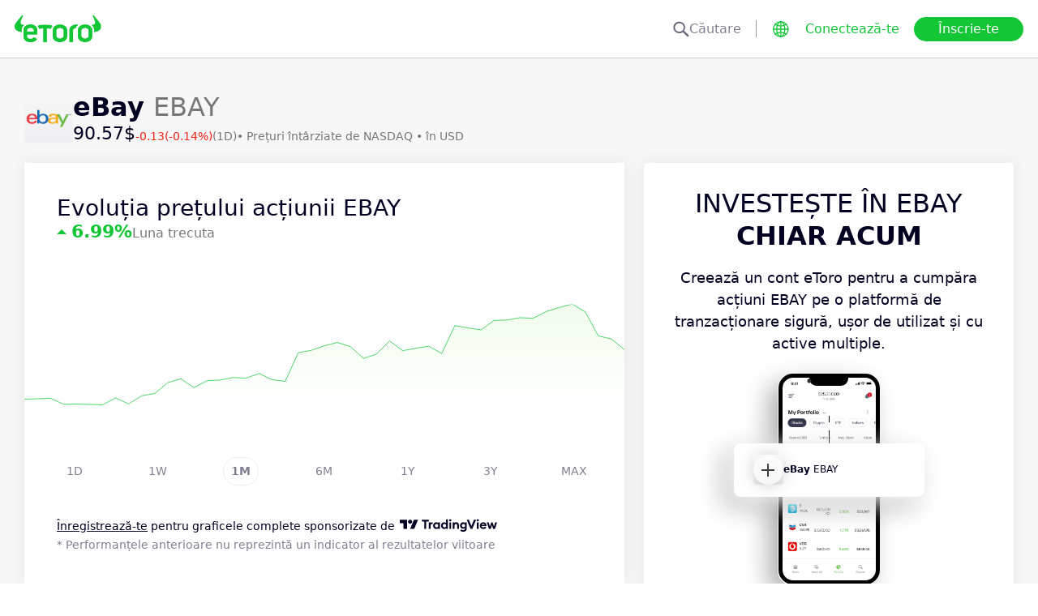

--- FILE ---
content_type: text/html; charset=utf-8
request_url: https://www.etoro.com/ro/markets/ebay
body_size: 27837
content:
<!DOCTYPE html><!--marketing_seo_build--><html lang="ro"><head data-generation-time="Wed Jan 21 2026 00:02:17 GMT+0000 (Coordinated Universal Time)"><script>(function(w,i,g){w[g]=w[g]||[];if(typeof w[g].push=='function')w[g].push(i)})
(window,'GTM-N7SQ5DP','google_tags_first_party');</script><script>(function(w,d,s,l){w[l]=w[l]||[];(function(){w[l].push(arguments);})('set', 'developer_id.dY2E1Nz', true);
		var f=d.getElementsByTagName(s)[0],
		j=d.createElement(s);j.async=true;j.src='/tagmetrics/';
		f.parentNode.insertBefore(j,f);
		})(window,document,'script','dataLayer');</script><meta charSet="utf-8"/><meta name="viewport" content="width=device-width, initial-scale=1"/><link rel="stylesheet" href="https://etoro-cdn.etorostatic.com/seo-pages/production/0.1.0-561-dc82a61/ro/1/_next/static/chunks/f8dafe542cd6929a.css" data-precedence="next"/><link rel="stylesheet" href="https://etoro-cdn.etorostatic.com/seo-pages/production/0.1.0-561-dc82a61/ro/1/_next/static/chunks/f0efa3f11ccbc115.css" data-precedence="next"/><link rel="stylesheet" href="https://etoro-cdn.etorostatic.com/seo-pages/production/0.1.0-561-dc82a61/ro/1/_next/static/chunks/28d4d87073438514.css" data-precedence="next"/><link rel="preload" as="script" fetchPriority="low" href="https://etoro-cdn.etorostatic.com/seo-pages/production/0.1.0-561-dc82a61/ro/1/_next/static/chunks/08e2d4553206ec80.js"/><script src="https://etoro-cdn.etorostatic.com/seo-pages/production/0.1.0-561-dc82a61/ro/1/_next/static/chunks/4a2e6ca9bc162ffe.js" async=""></script><script src="https://etoro-cdn.etorostatic.com/seo-pages/production/0.1.0-561-dc82a61/ro/1/_next/static/chunks/8b89b60031bf7467.js" async=""></script><script src="https://etoro-cdn.etorostatic.com/seo-pages/production/0.1.0-561-dc82a61/ro/1/_next/static/chunks/5997132b61dec430.js" async=""></script><script src="https://etoro-cdn.etorostatic.com/seo-pages/production/0.1.0-561-dc82a61/ro/1/_next/static/chunks/turbopack-fa7108c918be0cb6.js" async=""></script><script src="https://etoro-cdn.etorostatic.com/seo-pages/production/0.1.0-561-dc82a61/ro/1/_next/static/chunks/ff1a16fafef87110.js" async=""></script><script src="https://etoro-cdn.etorostatic.com/seo-pages/production/0.1.0-561-dc82a61/ro/1/_next/static/chunks/247eb132b7f7b574.js" async=""></script><script src="https://etoro-cdn.etorostatic.com/seo-pages/production/0.1.0-561-dc82a61/ro/1/_next/static/chunks/9f943ca4b5029e24.js" async=""></script><script src="https://etoro-cdn.etorostatic.com/seo-pages/production/0.1.0-561-dc82a61/ro/1/_next/static/chunks/6bcfe9a9c7c06f58.js" async=""></script><script src="https://etoro-cdn.etorostatic.com/seo-pages/production/0.1.0-561-dc82a61/ro/1/_next/static/chunks/95da8979d9f27893.js" async=""></script><script src="https://etoro-cdn.etorostatic.com/seo-pages/production/0.1.0-561-dc82a61/ro/1/_next/static/chunks/d1074ffb4bc9fd82.js" async=""></script><link rel="preload" href="https://accounts.google.com/gsi/client" as="script"/><link rel="icon" type="image/png" sizes="48x48" href="/favicon-48x48.png"/><link rel="icon" type="image/png" sizes="32x32" href="https://etoro-cdn.etorostatic.com/web-client/favicon/favicon-32x32.png"/><link rel="icon" type="image/png" sizes="16x16" href="https://etoro-cdn.etorostatic.com/web-client/favicon/favicon-16x16.png"/><link rel="icon" type="image/png" sizes="180x180" href="/apple-touch-icon.png"/><link rel="icon" type="image/png" href="/favicon.svg"/><link rel="icon" type="image/png" href="/favicon.ico"/><link rel="icon" type="image/png" href="/site.webmanifest"/><meta name="apple-mobile-web-app-title" content="eToro"/><title>Prețul acțiunilor eBay (EBAY): Actualizări și previziuni ale analiștilor - eToro</title><meta name="description" content="Urmărește în timp real evoluția acțiunii eBay, pentru a afla informații despre cotații, știri relevante și estimările analiștilor direct pe eToro. Obține analize utile despre tendințele pieței și performanța acțiunii."/><link rel="canonical" href="https://www.etoro.com/ro/markets/ebay"/><link rel="alternate" hrefLang="ar" href="https://www.etoro.com/ar/markets/ebay"/><link rel="alternate" hrefLang="cs-cz" href="https://www.etoro.com/cs-cz/markets/ebay"/><link rel="alternate" hrefLang="en" href="https://www.etoro.com/markets/ebay"/><link rel="alternate" hrefLang="es" href="https://www.etoro.com/es/markets/ebay"/><link rel="alternate" hrefLang="da-dk" href="https://www.etoro.com/da-dk/markets/ebay"/><link rel="alternate" hrefLang="de" href="https://www.etoro.com/de/markets/ebay"/><link rel="alternate" hrefLang="fi" href="https://www.etoro.com/fi/markets/ebay"/><link rel="alternate" hrefLang="fr" href="https://www.etoro.com/fr/markets/ebay"/><link rel="alternate" hrefLang="it" href="https://www.etoro.com/it/markets/ebay"/><link rel="alternate" hrefLang="nb-no" href="https://www.etoro.com/nb-no/markets/ebay"/><link rel="alternate" hrefLang="nl" href="https://www.etoro.com/nl/markets/ebay"/><link rel="alternate" hrefLang="pl" href="https://www.etoro.com/pl/markets/ebay"/><link rel="alternate" hrefLang="pt-pt" href="https://www.etoro.com/pt-pt/markets/ebay"/><link rel="alternate" hrefLang="ro" href="https://www.etoro.com/ro/markets/ebay"/><link rel="alternate" hrefLang="ru" href="https://www.etoro.com/ru/markets/ebay"/><link rel="alternate" hrefLang="sv" href="https://www.etoro.com/sv/markets/ebay"/><link rel="alternate" hrefLang="vi-vn" href="https://www.etoro.com/vi-vn/markets/ebay"/><link rel="alternate" hrefLang="zh" href="https://www.etoro.com/zh/markets/ebay"/><link rel="alternate" hrefLang="zh-tw" href="https://www.etoro.com/zh-tw/markets/ebay"/><link rel="alternate" hrefLang="el" href="https://www.etoro.com/el/markets/ebay"/><link rel="alternate" hrefLang="x-default" href="https://www.etoro.com/markets/ebay"/><meta property="og:title" content="Prețul acțiunilor eBay (EBAY): Actualizări și previziuni ale analiștilor - eToro"/><meta property="og:description" content="Urmărește în timp real evoluția acțiunii eBay, pentru a afla informații despre cotații, știri relevante și estimările analiștilor direct pe eToro. Obține analize utile despre tendințele pieței și performanța acțiunii."/><meta property="og:url" content="https://www.etoro.com/ro/markets/ebay"/><meta property="og:locale" content="ro"/><meta property="og:image" content="https://etoro-cdn.etorostatic.com/market-avatars/ebay/150x150.png"/><meta property="og:type" content="website"/><meta name="twitter:card" content="summary_large_image"/><meta name="twitter:title" content="Prețul acțiunilor eBay (EBAY): Actualizări și previziuni ale analiștilor - eToro"/><meta name="twitter:description" content="Urmărește în timp real evoluția acțiunii eBay, pentru a afla informații despre cotații, știri relevante și estimările analiștilor direct pe eToro. Obține analize utile despre tendințele pieței și performanța acțiunii."/><meta name="twitter:image" content="https://etoro-cdn.etorostatic.com/market-avatars/ebay/150x150.png"/><link rel="icon" href="/favicon-48x48.png" type="image/png"/><link rel="icon" href="https://etoro-cdn.etorostatic.com/web-client/favicon/favicon-32x32.png" type="image/png"/><link rel="icon" href="https://etoro-cdn.etorostatic.com/web-client/favicon/favicon-16x16.png" type="image/png"/><link rel="apple-touch-icon" href="/apple-touch-icon.png"/><link rel="icon" href="/favicon.svg" type="image/svg+xml"/><link rel="shortcut icon" href="/favicon.ico"/><link rel="manifest" href="/site.webmanifest"/><script id="etoro-gtm">(function(w,d,s,l,i){w[l]=w[l]||[];w[l].push({'gtm.start':
            new Date().getTime(),event:'gtm.js'});var f=d.getElementsByTagName(s)[0],
        j=d.createElement(s),dl=l!='dataLayer'?'&l='+l:'';j.async=true;j.src=
        'https://www.googletagmanager.com/gtm.js?id='+i+dl;f.parentNode.insertBefore(j,f);
    })(window,document,'script','dataLayer','GTM-N7SQ5DP');</script><script type="application/ld+json">{"@context":"https://schema.org","@type":"Product","name":"eBay","description":"eBay este o companie de comerț online. Are sediul principal în San Jose, California, SUA și este fondată în anul 1995. Operând la nivel global, compania deţine o serie de platforme online care conectează cumpărătorii și vânzătorii.\n\nPlatforma Marketplace a companiei include piața sa online la adresa ebay.com și suita eBay de aplicații mobile. Platformele sale permit utilizatorilor să listeze, să cumpere, să vândă și să plătească articole prin diverse canale online, mobile și offline. eBay Inc. are un parteneriat strategic cu Bidadoo, Inc. pentru a transforma industria echipamentelor grele. eBay este tranzacționată la bursa Nasdaq sub simbolul EBAY.\n\nFii la curent cu prețul acțiunilor eBay adăugându-le la lista de urmărire eToro.","image":"https://etoro-cdn.etorostatic.com/market-avatars/ebay/150x150.png","sku":"EBAY","offers":{"@type":"Offer","price":90.5739,"priceCurrency":"USD","availability":"http://schema.org/InStock"}}</script><script src="https://etoro-cdn.etorostatic.com/seo-pages/production/0.1.0-561-dc82a61/ro/1/_next/static/chunks/664adc71bc2617c2.js" noModule=""></script></head><body class=""><div hidden=""><!--$--><!--/$--></div><noscript><iframe src="https://www.googletagmanager.com/ns.html?id=GTM-N7SQ5DP" height="0" width="0" style="display:none;visibility:hidden"></iframe></noscript><div class="index-module-scss-module__KdAblW__root"><div class="index-module-scss-module__OD8KJq__headerPlaceholder"></div><header class="index-module-scss-module__OD8KJq__root" data-automation-id="SEO-page-header-wrapp"><div class="index-module-scss-module__OD8KJq__headerContainer"><div class="index-module-scss-module__OD8KJq__header"><div class="index-module-scss-module__OD8KJq__headerWrapper"><a href="https://www.etoro.com/ro/" data-automation-id="HeaderLogoLink"><div class="index-module-scss-module__OD8KJq__logoPart"><div class="index-module-scss-module__OD8KJq__logoWrapper" style="position:relative"><img alt="Pagina principală eToro - Platformă de investiții și tranzacționare" loading="lazy" decoding="async" data-nimg="fill" style="position:absolute;height:100%;width:100%;left:0;top:0;right:0;bottom:0;color:transparent" src="https://etoro-cdn.etorostatic.com/web-client/img/login-logo-hd.png"/></div></div></a><div class="index-module-scss-module__OD8KJq__actionsDesktop"><div class="index-module-scss-module__HWkBpG__searchLabel" data-automation-id="SearchDesktopLabel"><div class="ets-dark-blue-60 index-module-scss-module__HWkBpG__searchPlaceholder"><img alt="Search" loading="lazy" width="20" height="20" decoding="async" data-nimg="1" style="color:transparent" src="https://etoro-cdn.etorostatic.com/seo-pages/images/search.svg"/>Căutare</div><div class="index-module-scss-module__HWkBpG__divider"></div></div><form class="index-module-scss-module__n6vB_a__searchForm" data-automation-id="SearchDesktopForm"><button type="submit" class="index-module-scss-module__n6vB_a__searchButton" data-automation-id="SearchDesktopButton"><img alt="Search" loading="lazy" width="20" height="20" decoding="async" data-nimg="1" class="index-module-scss-module__n6vB_a__searchIcon" style="color:transparent" src="https://etoro-cdn.etorostatic.com/seo-pages/images/search.svg"/></button><input class="ets-plain-text index-module-scss-module__n6vB_a__input" placeholder="Căutare" type="text" data-automation-id="SearchDesktopInput"/></form><div class="index-module-scss-module__ls5w0a__languagesSwitcher"><div class="index-module-scss-module__ls5w0a__languagesSwitcherIcon" data-automation-id="language_icon"><img alt="Languages" loading="lazy" width="20" height="20" decoding="async" data-nimg="1" style="color:transparent" src="https://etoro-cdn.etorostatic.com/seo-pages/images/languagesWorld.svg"/></div><span class="index-module-scss-module__ls5w0a__languageLabel">Limba</span></div><a data-automation-id="HeaderLoginButton" class="ets-button-no-borders-green ets-button-small" href="https://www.etoro.com/ro/login">Conectează-te</a><a data-automation-id="HeaderSignUpButton" class="ets-button-green ets-button-medium" href="https://www.etoro.com/ro/accounts/sign-up">Înscrie-te</a></div><div class="index-module-scss-module__OD8KJq__actionsMobile"><div class="index-module-scss-module___mDQ0a__root"><a data-automation-id="HeaderMobileActionsLoginButton" class="ets-button-no-borders-black ets-button-small index-module-scss-module__Rx9o8a__underline index-module-scss-module___mDQ0a__homepageButton" href="https://www.etoro.com/ro/login">Conectează-te</a><div class="index-module-scss-module___mDQ0a__mobileDivider"></div><div class="index-module-scss-module__5gRMAW__burgerContainer" data-automation-id="BurgerIcon"><span class="index-module-scss-module__5gRMAW__line index-module-scss-module__5gRMAW__topLine"></span><span class="index-module-scss-module__5gRMAW__line index-module-scss-module__5gRMAW__mediumLine"></span><span class="index-module-scss-module__5gRMAW__line index-module-scss-module__5gRMAW__bottomLine"></span></div></div></div></div></div></div></header><div class="index-module-scss-module__KdAblW__page"><div class="index-module-scss-module__O4JXva__widgets"><div class="index-module-scss-module__O4JXva__titleContainer"><div class="index-module-scss-module__O4JXva__widgetLeftColumn" data-automation-id="title-widget"><div class="index-module-scss-module__lV_PRW__root"><div class="index-module-scss-module__DQ2PEW__root"><div class="index-module-scss-module__DQ2PEW__iconWrapper" style="position:relative"><img alt="Stocks-EBAY-eBay" loading="lazy" decoding="async" data-nimg="fill" class="index-module-scss-module__DQ2PEW__icon" style="position:absolute;height:100%;width:100%;left:0;top:0;right:0;bottom:0;color:transparent" src="https://etoro-cdn.etorostatic.com/market-avatars/ebay/150x150.png"/></div><div class="index-module-scss-module__DQ2PEW__content"><h1 class="ets-title-h1 ets-dark-medium-gray index-module-scss-module__DQ2PEW__title"><b>eBay </b> EBAY</h1><div class="index-module-scss-module__DQ2PEW__instrumentInfo"><div class="index-module-scss-module__DQ2PEW__priceInfo"><span data-automation-id="InstrumentShortInfoPrice" class="ets-title-h3 ets-number index-module-scss-module__DQ2PEW__price">90.57‎$‎</span><span data-automation-id="InstrumentShortInfoDelta" class="ets-font-xxs ets-number ets-negative">-0.13</span><span data-automation-id="InstrumentShortInfoDeltaPercent" class="ets-font-xxs ets-number ets-negative">(-0.14%)</span><span class="ets-font-xxs ets-dark-medium-gray">(1D)</span></div><div><span class="ets-font-xxs ets-dark-medium-gray index-module-scss-module__KQe35G__delimiter"> • </span><span class="ets-font-xxs ets-dark-medium-gray">Prețuri întârziate de<!-- --> <!-- -->NASDAQ</span><span class="ets-font-xxs ets-dark-medium-gray index-module-scss-module__KQe35G__delimiter"> • </span><span class="ets-font-xxs ets-dark-medium-gray">în USD</span></div></div></div></div></div></div></div></div><div class="index-module-scss-module__O4JXva__widgets"><style>
 #AssetPageContainer {
    display: flex;
    flex-direction: column;
  
    @media (min-width: 1024px) {
      display: block;
    }
  }
</style><div class="index-module-scss-module__O4JXva__container" id="AssetPageContainer"><div class="index-module-scss-module__O4JXva__widgetRightColumn" style="order:5" data-automation-id="forecast-widget"><div class="index-module-scss-module__O4JXva__anchor" id="forecast"></div></div><div class="index-module-scss-module__O4JXva__widgetRightColumn mobileEvenWidget" style="order:4" data-automation-id="cta-widget"><div class="index-module-scss-module__O4JXva__anchor" id="cta"></div><div data-automation-id="WidgetContainer" class="index-module-scss-module__4yH8cW__root index-module-scss-module__ILWE8a__ctaWidget index-module-scss-module__ILWE8a__widget"><div><div class="index-module-scss-module__USmNyG__root"><div class="ets-title-h1 index-module-scss-module__USmNyG__title">Investește în eBay <br /><b>chiar acum</b></div><div class="ets-plain-text index-module-scss-module__USmNyG__description">Creează un cont eToro pentru a cumpăra acțiuni EBAY pe o platformă de tranzacționare sigură, ușor de utilizat și cu active multiple. </div><div class="index-module-scss-module__USmNyG__phone"><div class="index-module-scss-module__jJfk1W__root" style="position:relative"><img data-automation-id="PhoneWithImageContentImage" alt="Tranzacționează eBay" loading="lazy" decoding="async" data-nimg="fill" class="index-module-scss-module__jJfk1W__image" style="position:absolute;height:100%;width:100%;left:0;top:0;right:0;bottom:0;color:transparent" src="https://etoro-cdn.etorostatic.com/seo-pages/images/ctaStockPortfolio.png"/><div class="index-module-scss-module__jJfk1W__phoneScreenNotch"></div><div class="index-module-scss-module__jJfk1W__phoneControl index-module-scss-module__jJfk1W__phoneControlPrimary"></div><div class="index-module-scss-module__jJfk1W__phoneControl index-module-scss-module__jJfk1W__phoneControlLeft index-module-scss-module__jJfk1W__phoneControlMute"></div><div class="index-module-scss-module__jJfk1W__phoneControl index-module-scss-module__jJfk1W__phoneControlLeft index-module-scss-module__jJfk1W__phoneControlVolumeUp"></div><div class="index-module-scss-module__jJfk1W__phoneControl index-module-scss-module__jJfk1W__phoneControlLeft index-module-scss-module__jJfk1W__phoneControlVolumeDown"></div></div><div class="index-module-scss-module__USmNyG__instrumentInfo"><div class="index-module-scss-module__USmNyG__instrumentInfoIcon index-module-scss-module__USmNyG__instrumentInfoIconLogo" style="position:relative"><img alt="Tranzacționează eBay" loading="lazy" decoding="async" data-nimg="fill" style="position:absolute;height:100%;width:100%;left:0;top:0;right:0;bottom:0;color:transparent" src="https://etoro-cdn.etorostatic.com/market-avatars/ebay/150x150.png"/></div><div class="index-module-scss-module__USmNyG__instrumentInfoName"><b>eBay</b> <!-- -->EBAY</div><div style="background-color:#F7F7F7;width:37px" class="index-module-scss-module__USmNyG__instrumentInfoIcon index-module-scss-module__USmNyG__instrumentInfoIconRounded index-module-scss-module__USmNyG__instrumentInfoIconOut"><svg class="index-module-scss-module__USmNyG__plusIcon" viewBox="0 0 38 39" xmlns="http://www.w3.org/2000/svg" fill="#2C2C2C"><rect x="9.0127" y="18.2498" width="20.0568" height="2.50711" rx="1.25355"></rect><rect x="17.7876" y="29.5317" width="20.0568" height="2.50711" rx="1.25355" transform="rotate(-90 17.7876 29.5317)"></rect></svg></div></div></div><div class="index-module-scss-module__USmNyG__button"><a data-automation-id="CTAButton" class="ets-button-green ets-button-large" href="https://www.etoro.com/ro/accounts/sign-up">Cumpără eBay</a></div></div></div></div></div><div class="index-module-scss-module__O4JXva__widgetRightColumn" style="order:7" data-automation-id="trending-widget"><div class="index-module-scss-module__O4JXva__anchor" id="trending"></div><div data-automation-id="WidgetContainer" class="index-module-scss-module__4yH8cW__root"><div><div class="ets-title-h2" data-automation-id="widget-title"><h2>Acțiuni <b>populare</b></h2></div><div class="ets-plain-text ets-no-hyphen index-module-scss-module__yRXdwG__description" data-automation-id="widget-description">Vezi acțiunile cu cele mai mari creșteri zilnice de volum în comparație cu media lor pe trei luni.</div></div><div><div class="index-module-scss-module__FbOL9q__root"><div class="index-module-scss-module__FbOL9q__column"><div class="index-module-scss-module__FbOL9q__row" data-automation-id="trending-instruments-card"><a href="https://www.etoro.com/ro/markets/indv.l"><div class="index-module-scss-module__EvJ6dq__row"><img alt="Prețul Indivior PLC" loading="lazy" width="60" height="60" decoding="async" data-nimg="1" class="index-module-scss-module__EvJ6dq__icon" style="color:transparent" src="https://etoro-cdn.etorostatic.com/market-avatars/2751/150x150.png"/><div class="ets-plain-text ets-bold index-module-scss-module__EvJ6dq__instrumentName">INDV.L</div><div class="ets-plain-text ets-dark-blue-60 index-module-scss-module__EvJ6dq__instrumentDisplayName">Indivior PLC</div><div class="ets-plain-text ets-number ets-bold index-module-scss-module__EvJ6dq__price">1,243.13‎p‎</div><div class="ets-plain-text ets-number ets-positive index-module-scss-module__EvJ6dq__deltaPercent" data-automation-id="TrendingRowDeltaPercent">+1.55%</div></div></a><hr class="index-module-scss-module__FbOL9q__horizontalLine"/></div><div class="index-module-scss-module__FbOL9q__row" data-automation-id="trending-instruments-card"><a href="https://www.etoro.com/ro/markets/flng.ol"><div class="index-module-scss-module__EvJ6dq__row"><img alt="Prețul FLEX LNG Ltd" loading="lazy" width="60" height="60" decoding="async" data-nimg="1" class="index-module-scss-module__EvJ6dq__icon" style="color:transparent" src="https://etoro-cdn.etorostatic.com/market-avatars/12837/150x150.png"/><div class="ets-plain-text ets-bold index-module-scss-module__EvJ6dq__instrumentName">FLNG.OL</div><div class="ets-plain-text ets-dark-blue-60 index-module-scss-module__EvJ6dq__instrumentDisplayName">FLEX LNG Ltd</div><div class="ets-plain-text ets-number ets-bold index-module-scss-module__EvJ6dq__price">248.62‎kr‎</div><div class="ets-plain-text ets-number index-module-scss-module__EvJ6dq__deltaPercent" data-automation-id="TrendingRowDeltaPercent">0%</div></div></a><hr class="index-module-scss-module__FbOL9q__horizontalLine"/></div><div class="index-module-scss-module__FbOL9q__row" data-automation-id="trending-instruments-card"><a href="https://www.etoro.com/ro/markets/wmt"><div class="index-module-scss-module__EvJ6dq__row"><img alt="Prețul Walmart Inc." loading="lazy" width="60" height="60" decoding="async" data-nimg="1" class="index-module-scss-module__EvJ6dq__icon" style="color:transparent" src="https://etoro-cdn.etorostatic.com/market-avatars/wmt/150x150.png"/><div class="ets-plain-text ets-bold index-module-scss-module__EvJ6dq__instrumentName">WMT</div><div class="ets-plain-text ets-dark-blue-60 index-module-scss-module__EvJ6dq__instrumentDisplayName">Walmart Inc.</div><div class="ets-plain-text ets-number ets-bold index-module-scss-module__EvJ6dq__price">118.39‎$‎</div><div class="ets-plain-text ets-number ets-negative index-module-scss-module__EvJ6dq__deltaPercent" data-automation-id="TrendingRowDeltaPercent">-0.27%</div></div></a><hr class="index-module-scss-module__FbOL9q__horizontalLine"/></div><div class="index-module-scss-module__FbOL9q__row" data-automation-id="trending-instruments-card"><a href="https://www.etoro.com/ro/markets/ibrx"><div class="index-module-scss-module__EvJ6dq__row"><img alt="Prețul ImmunityBio Inc" loading="lazy" width="60" height="60" decoding="async" data-nimg="1" class="index-module-scss-module__EvJ6dq__icon" style="color:transparent" src="https://etoro-cdn.etorostatic.com/market-avatars/6480/150x150.png"/><div class="ets-plain-text ets-bold index-module-scss-module__EvJ6dq__instrumentName">IBRX</div><div class="ets-plain-text ets-dark-blue-60 index-module-scss-module__EvJ6dq__instrumentDisplayName">ImmunityBio Inc</div><div class="ets-plain-text ets-number ets-bold index-module-scss-module__EvJ6dq__price">6.48‎$‎</div><div class="ets-plain-text ets-number ets-positive index-module-scss-module__EvJ6dq__deltaPercent" data-automation-id="TrendingRowDeltaPercent">+17.39%</div></div></a><hr class="index-module-scss-module__FbOL9q__horizontalLine"/></div></div><div class="index-module-scss-module__FbOL9q__column"><div class="index-module-scss-module__FbOL9q__row" data-automation-id="trending-instruments-card"><a href="https://www.etoro.com/ro/markets/00017.hk"><div class="index-module-scss-module__EvJ6dq__row"><img alt="Prețul New World Development Co Ltd" loading="lazy" width="60" height="60" decoding="async" data-nimg="1" class="index-module-scss-module__EvJ6dq__icon" style="color:transparent" src="https://etoro-cdn.etorostatic.com/market-avatars/2356/150x150.png"/><div class="ets-plain-text ets-bold index-module-scss-module__EvJ6dq__instrumentName">00017.HK</div><div class="ets-plain-text ets-dark-blue-60 index-module-scss-module__EvJ6dq__instrumentDisplayName">New World Development Co Ltd</div><div class="ets-plain-text ets-number ets-bold index-module-scss-module__EvJ6dq__price">9.90‎$‎</div><div class="ets-plain-text ets-number ets-negative index-module-scss-module__EvJ6dq__deltaPercent" data-automation-id="TrendingRowDeltaPercent">-10.57%</div></div></a><hr class="index-module-scss-module__FbOL9q__horizontalLine"/></div><div class="index-module-scss-module__FbOL9q__row" data-automation-id="trending-instruments-card"><a href="https://www.etoro.com/ro/markets/azn"><div class="index-module-scss-module__EvJ6dq__row"><img alt="Prețul AstraZeneca PLC ADR" loading="lazy" width="60" height="60" decoding="async" data-nimg="1" class="index-module-scss-module__EvJ6dq__icon" style="color:transparent" src="https://etoro-cdn.etorostatic.com/market-avatars/4239/150x150.png"/><div class="ets-plain-text ets-bold index-module-scss-module__EvJ6dq__instrumentName">AZN</div><div class="ets-plain-text ets-dark-blue-60 index-module-scss-module__EvJ6dq__instrumentDisplayName">AstraZeneca PLC ADR</div><div class="ets-plain-text ets-number ets-bold index-module-scss-module__EvJ6dq__price">89.68‎$‎</div><div class="ets-plain-text ets-number ets-negative index-module-scss-module__EvJ6dq__deltaPercent" data-automation-id="TrendingRowDeltaPercent">-0.29%</div></div></a><hr class="index-module-scss-module__FbOL9q__horizontalLine"/></div><div class="index-module-scss-module__FbOL9q__row" data-automation-id="trending-instruments-card"><a href="https://www.etoro.com/ro/markets/betsb.st"><div class="index-module-scss-module__EvJ6dq__row"><img alt="Prețul Betsson AB Class B" loading="lazy" width="60" height="60" decoding="async" data-nimg="1" class="index-module-scss-module__EvJ6dq__icon" style="color:transparent" src="https://etoro-cdn.etorostatic.com/market-avatars/1987/150x150.png"/><div class="ets-plain-text ets-bold index-module-scss-module__EvJ6dq__instrumentName">BETSB.ST</div><div class="ets-plain-text ets-dark-blue-60 index-module-scss-module__EvJ6dq__instrumentDisplayName">Betsson AB Class B</div><div class="ets-plain-text ets-number ets-bold index-module-scss-module__EvJ6dq__price">101.94‎kr‎</div><div class="ets-plain-text ets-number ets-positive index-module-scss-module__EvJ6dq__deltaPercent" data-automation-id="TrendingRowDeltaPercent">+0.89%</div></div></a><hr class="index-module-scss-module__FbOL9q__horizontalLine"/></div><div class="index-module-scss-module__FbOL9q__row" data-automation-id="trending-instruments-card"><a href="https://www.etoro.com/ro/markets/bez.l"><div class="index-module-scss-module__EvJ6dq__row"><img alt="Prețul Beazley PLC" loading="lazy" width="60" height="60" decoding="async" data-nimg="1" class="index-module-scss-module__EvJ6dq__icon" style="color:transparent" src="https://etoro-cdn.etorostatic.com/market-avatars/2710/150x150.png"/><div class="ets-plain-text ets-bold index-module-scss-module__EvJ6dq__instrumentName">BEZ.L</div><div class="ets-plain-text ets-dark-blue-60 index-module-scss-module__EvJ6dq__instrumentDisplayName">Beazley PLC</div><div class="ets-plain-text ets-number ets-bold index-module-scss-module__EvJ6dq__price">1,130.30‎p‎</div><div class="ets-plain-text ets-number ets-positive index-module-scss-module__EvJ6dq__deltaPercent" data-automation-id="TrendingRowDeltaPercent">+24.12%</div></div></a><hr class="index-module-scss-module__FbOL9q__horizontalLine"/></div></div></div></div></div></div><div class="index-module-scss-module__O4JXva__widgetRightColumn" style="order:9" data-automation-id="news-widget"><div class="index-module-scss-module__O4JXva__anchor" id="news"></div></div><div class="index-module-scss-module__O4JXva__widgetRightColumn mobileEvenWidget" style="order:12" data-automation-id="aboutSecondary-widget"><div class="index-module-scss-module__O4JXva__anchor" id="aboutSecondary"></div></div><div class="index-module-scss-module__O4JXva__widgetLeftColumn" style="order:1" data-automation-id="priceChart-widget"><div class="index-module-scss-module__O4JXva__anchor" id="priceChart"></div><div data-automation-id="WidgetContainer" class="index-module-scss-module__4yH8cW__root index-module-scss-module__-_GOEa__priceChartWidget index-module-scss-module__-_GOEa__widget"><div><div class="index-module-scss-module__Z1Fihq__root"><div class="index-module-scss-module__Z1Fihq__header"><div class="index-module-scss-module__IBDT3a__root"><div class="index-module-scss-module__IBDT3a__mainInfo"><h2 class="ets-title-h2">Evoluția prețului acțiunii EBAY</h2><div class="index-module-scss-module__IBDT3a__priceInfo"><div class="index-module-scss-module__IBDT3a__deltaInfo"><div data-automation-id="PriceChartHeaderTriangle" class="index-module-scss-module__IBDT3a__triangleValuePositive"></div><div class="ets-title-h3 ets-bold index-module-scss-module__IBDT3a__deltaPercent ets-positive">‎6.99‎</div></div><div class="ets-info ets-dark-medium-gray" data-automation-id="PriceChartHeaderPeriodText">Luna trecuta</div></div></div></div></div><div data-automation-id="PriceChartContent" style="height:230px" class="index-module-scss-module__Z1Fihq__chartContainer"><div class="index-module-scss-module__Z1Fihq__chartSvg"><svg version="1.1" xmlns="http://www.w3.org/2000/svg" width="100%" height="178" viewBox="0 0 1000 178" role="img" aria-label=""><defs><filter id="highcharts-drop-shadow-1"><feDropShadow dx="1" dy="1" flood-color="#000000" flood-opacity="0.75" stdDeviation="2.5"></feDropShadow></filter><clipPath id="highcharts-c2w8o5l-8-"><rect x="0" y="0" width="1000" height="178" fill="none"></rect></clipPath><clipPath id="highcharts-c2w8o5l-12-"><rect x="0" y="0" width="1000" height="178" fill="none"></rect></clipPath><linearGradient x1="0" y1="0" x2="0" y2="1" id="highcharts-c2w8o5l-13"><stop offset="0" stop-color="#f2fcee" stop-opacity="1"></stop><stop offset="1" stop-color="#f2fcee00" stop-opacity="1"></stop></linearGradient></defs><rect fill="#ffffff" filter="none" x="0" y="0" width="1000" height="178" rx="0" ry="0"></rect><g data-z-index="3" filter="none"><g data-z-index="0.1" opacity="1" transform="translate(0,0) scale(1 1)" clip-path="url(#highcharts-c2w8o5l-12-)"><path fill="url(#highcharts-c2w8o5l-13)" d="M 0 158.6199298948423 L 21.73913043478261 157.92028042063106 L 43.47826086956522 157.08042063094658 L 65.21739130434783 167.01992989484242 L 86.95652173913044 166.59929894842276 L 108.69565217391305 167.30035052578876 L 130.43478260869566 168 L 152.17391304347825 156.51957936905364 L 173.91304347826087 166.59929894842276 L 195.6521739130435 152.879719579369 L 217.3913043478261 149.09964947421133 L 239.1304347826087 131.04056084126194 L 260.8695652173913 124.59929894842267 L 282.60869565217394 139.30035052578876 L 304.3478260869565 127.8199298948424 L 326.0869565217391 126.69964947421133 L 347.82608695652175 122.50035052578878 L 369.5652173913044 123.48042063094655 L 391.304347826087 115.78007010515769 L 413.04347826086956 126.14021031547318 L 434.7826086956522 128.8 L 456.5217391304348 81.05978968452682 L 478.2608695652174 77.13950926389585 L 500 69.57936905358045 L 521.7391304347826 63.979369053580456 L 543.4782608695652 70.9800701051577 L 565.2173913043479 90.5800701051578 L 586.9565217391305 83.30035052578876 L 608.695652173913 61.319579369053635 L 630.4347826086956 77.70035052578876 L 652.1739130434783 73.78007010515779 L 673.9130434782609 70.14021031547318 L 695.6521739130435 82.46049073610426 L 717.3913043478261 35.84056084126195 L 739.1304347826087 39.75943915873815 L 760.8695652173914 43.120280420630976 L 782.608695652174 27.44056084126185 L 804.3478260869565 26.599298948422764 L 826.0869565217391 22.680420630946564 L 847.8260869565217 23.66049073610416 L 869.5652173913044 12.460490736104157 L 891.304347826087 5.7402103154732815 L 913.0434782608696 0 L 934.7826086956522 13.019929894842306 L 956.5217391304348 53.05978968452682 L 978.2608695652174 58.24056084126195 L 1000 75.88042063094646 L 1000 178 L 978.2608695652174 178 L 956.5217391304348 178 L 934.7826086956521 178 L 913.0434782608695 178 L 891.304347826087 178 L 869.5652173913044 178 L 847.8260869565217 178 L 826.0869565217391 178 L 804.3478260869565 178 L 782.6086956521739 178 L 760.8695652173913 178 L 739.1304347826087 178 L 717.391304347826 178 L 695.6521739130435 178 L 673.9130434782609 178 L 652.1739130434783 178 L 630.4347826086956 178 L 608.695652173913 178 L 586.9565217391305 178 L 565.2173913043478 178 L 543.4782608695652 178 L 521.7391304347826 178 L 500 178 L 478.2608695652174 178 L 456.52173913043475 178 L 434.78260869565213 178 L 413.0434782608695 178 L 391.304347826087 178 L 369.5652173913044 178 L 347.82608695652175 178 L 326.0869565217391 178 L 304.3478260869565 178 L 282.6086956521739 178 L 260.86956521739125 178 L 239.13043478260863 178 L 217.391304347826 178 L 195.6521739130435 178 L 173.91304347826087 178 L 152.17391304347825 178 L 130.43478260869563 178 L 108.695652173913 178 L 86.95652173913038 178 L 65.21739130434776 178 L 43.47826086956525 178 L 21.739130434782624 178 L 0 178 Z" data-z-index="0"></path><path fill="none" d="M 0 158.6199298948423 L 21.73913043478261 157.92028042063106 L 43.47826086956522 157.08042063094658 L 65.21739130434783 167.01992989484242 L 86.95652173913044 166.59929894842276 L 108.69565217391305 167.30035052578876 L 130.43478260869566 168 L 152.17391304347825 156.51957936905364 L 173.91304347826087 166.59929894842276 L 195.6521739130435 152.879719579369 L 217.3913043478261 149.09964947421133 L 239.1304347826087 131.04056084126194 L 260.8695652173913 124.59929894842267 L 282.60869565217394 139.30035052578876 L 304.3478260869565 127.8199298948424 L 326.0869565217391 126.69964947421133 L 347.82608695652175 122.50035052578878 L 369.5652173913044 123.48042063094655 L 391.304347826087 115.78007010515769 L 413.04347826086956 126.14021031547318 L 434.7826086956522 128.8 L 456.5217391304348 81.05978968452682 L 478.2608695652174 77.13950926389585 L 500 69.57936905358045 L 521.7391304347826 63.979369053580456 L 543.4782608695652 70.9800701051577 L 565.2173913043479 90.5800701051578 L 586.9565217391305 83.30035052578876 L 608.695652173913 61.319579369053635 L 630.4347826086956 77.70035052578876 L 652.1739130434783 73.78007010515779 L 673.9130434782609 70.14021031547318 L 695.6521739130435 82.46049073610426 L 717.3913043478261 35.84056084126195 L 739.1304347826087 39.75943915873815 L 760.8695652173914 43.120280420630976 L 782.608695652174 27.44056084126185 L 804.3478260869565 26.599298948422764 L 826.0869565217391 22.680420630946564 L 847.8260869565217 23.66049073610416 L 869.5652173913044 12.460490736104157 L 891.304347826087 5.7402103154732815 L 913.0434782608696 0 L 934.7826086956522 13.019929894842306 L 956.5217391304348 53.05978968452682 L 978.2608695652174 58.24056084126195 L 1000 75.88042063094646" data-z-index="1" stroke="#13c636" stroke-width="1" stroke-linejoin="round" stroke-linecap="round" filter="none"></path><path fill="none" d="M 0 158.6199298948423 L 21.73913043478261 157.92028042063106 L 43.47826086956522 157.08042063094658 L 65.21739130434783 167.01992989484242 L 86.95652173913044 166.59929894842276 L 108.69565217391305 167.30035052578876 L 130.43478260869566 168 L 152.17391304347825 156.51957936905364 L 173.91304347826087 166.59929894842276 L 195.6521739130435 152.879719579369 L 217.3913043478261 149.09964947421133 L 239.1304347826087 131.04056084126194 L 260.8695652173913 124.59929894842267 L 282.60869565217394 139.30035052578876 L 304.3478260869565 127.8199298948424 L 326.0869565217391 126.69964947421133 L 347.82608695652175 122.50035052578878 L 369.5652173913044 123.48042063094655 L 391.304347826087 115.78007010515769 L 413.04347826086956 126.14021031547318 L 434.7826086956522 128.8 L 456.5217391304348 81.05978968452682 L 478.2608695652174 77.13950926389585 L 500 69.57936905358045 L 521.7391304347826 63.979369053580456 L 543.4782608695652 70.9800701051577 L 565.2173913043479 90.5800701051578 L 586.9565217391305 83.30035052578876 L 608.695652173913 61.319579369053635 L 630.4347826086956 77.70035052578876 L 652.1739130434783 73.78007010515779 L 673.9130434782609 70.14021031547318 L 695.6521739130435 82.46049073610426 L 717.3913043478261 35.84056084126195 L 739.1304347826087 39.75943915873815 L 760.8695652173914 43.120280420630976 L 782.608695652174 27.44056084126185 L 804.3478260869565 26.599298948422764 L 826.0869565217391 22.680420630946564 L 847.8260869565217 23.66049073610416 L 869.5652173913044 12.460490736104157 L 891.304347826087 5.7402103154732815 L 913.0434782608696 0 L 934.7826086956522 13.019929894842306 L 956.5217391304348 53.05978968452682 L 978.2608695652174 58.24056084126195 L 1000 75.88042063094646" data-z-index="2" stroke-linecap="round" stroke-linejoin="round" stroke="rgba(192,192,192,0.0001)" stroke-width="21"></path></g></g></svg></div></div><div class="index-module-scss-module__Z1Fihq__periods"><div class="index-module-scss-module__ldOxaW__root"><div class="index-module-scss-module__ldOxaW__periods"><div class="ets-secondary-info ets-dark-medium-gray index-module-scss-module__ldOxaW__period" data-automation-id="PriceChartPeriodPeriod">1D</div><div class="ets-secondary-info ets-dark-medium-gray index-module-scss-module__ldOxaW__period" data-automation-id="PriceChartPeriodPeriod">1W</div><div class="ets-secondary-info ets-dark-medium-gray index-module-scss-module__ldOxaW__period ets-bold ets-dark-blue index-module-scss-module__ldOxaW__activePeriod" data-automation-id="PriceChartPeriodActivePeriod">1M</div><div class="ets-secondary-info ets-dark-medium-gray index-module-scss-module__ldOxaW__period" data-automation-id="PriceChartPeriodPeriod">6M</div><div class="ets-secondary-info ets-dark-medium-gray index-module-scss-module__ldOxaW__period" data-automation-id="PriceChartPeriodPeriod">1Y</div><div class="ets-secondary-info ets-dark-medium-gray index-module-scss-module__ldOxaW__period" data-automation-id="PriceChartPeriodPeriod">3Y</div><div class="ets-secondary-info ets-dark-medium-gray index-module-scss-module__ldOxaW__period" data-automation-id="PriceChartPeriodPeriod">MAX</div></div></div></div><div class="index-module-scss-module__Z1Fihq__proChatReference"><div><div data-automation-id="PriceChartProReferenceText"><span class="ets-secondary-info index-module-scss-module__ibFIva__title"><a href="https://www.etoro.com/accounts/sign-up" target="_blank">Înregistrează-te</a> pentru graficele complete sponsorizate de</span><img alt="TradingView logo" loading="lazy" width="120" height="16" decoding="async" data-nimg="1" class="index-module-scss-module__ibFIva__chartRefLogo" style="color:transparent" src="https://etoro-cdn.etorostatic.com/seo-pages/images/tradingViewLogo.svg"/></div><div class="ets-secondary-info ets-dark-blue-60 index-module-scss-module__ibFIva__disclaimer">* Performanțele anterioare nu reprezintă un indicator al rezultatelor viitoare</div></div></div></div></div></div></div><div class="index-module-scss-module__O4JXva__widgetLeftColumn mobileEvenWidget" style="order:2" data-automation-id="tableOfContent-widget"><div class="index-module-scss-module__O4JXva__anchor" id="tableOfContent"></div><div data-automation-id="WidgetContainer" class="index-module-scss-module__4yH8cW__root index-module-scss-module__2I77hW__tableOfContentWidget index-module-scss-module__2I77hW__widget"><div><div class="index-module-scss-module__jwyylq__root"><div class="index-module-scss-module__jwyylq__content"><ul class="index-module-scss-module__jwyylq__contentInner"><div class="ets-plain-text ets-dark-blue-60 index-module-scss-module__jwyylq__actionTitle">Salt la:</div><li class="index-module-scss-module__jwyylq__itemContainer" data-automation-id="toc-about"><a href="#about" class="ets-plain-text ets-color-dark-blue ets-link-option1 index-module-scss-module__jwyylq__item">Despre EBAY &gt;</a></li><li class="index-module-scss-module__jwyylq__itemContainer" data-automation-id="toc-howToBuy"><a href="#howToBuy" class="ets-plain-text ets-color-dark-blue ets-link-option1 index-module-scss-module__jwyylq__item">Cum să Cumperi? &gt;</a></li><li class="index-module-scss-module__jwyylq__itemContainer" data-automation-id="toc-topGuides"><a href="#topGuides" class="ets-plain-text ets-color-dark-blue ets-link-option1 index-module-scss-module__jwyylq__item">Ghiduri de top &gt;</a></li></ul></div></div></div></div></div><div class="index-module-scss-module__O4JXva__widgetLeftColumn" style="order:3" data-automation-id="overview-widget"><div class="index-module-scss-module__O4JXva__anchor" id="overview"></div><div data-automation-id="WidgetContainer" class="index-module-scss-module__4yH8cW__root index-module-scss-module__MD24ZW__overviewWidget index-module-scss-module__MD24ZW__widget index-module-scss-module__MD24ZW__overviewWidget--negative"><div><div class="index-module-scss-module__3e-Z_W__root"><div data-automation-id="OverviewIconContainer" class="index-module-scss-module__3e-Z_W__icon" style="position:relative"><img alt="Tendință negativă a activului" loading="lazy" decoding="async" data-nimg="fill" style="position:absolute;height:100%;width:100%;left:0;top:0;right:0;bottom:0;color:transparent" src="https://etoro-cdn.etorostatic.com/seo-pages/images/overviewNegative.svg"/></div><div class="index-module-scss-module__3e-Z_W__title"><div><div class="ets-title-h2" data-automation-id="widget-title"><h2>Săptămâna aceasta, prețul acțiuniloreBay <b>este în scădere.</b></h2></div></div><div class="index-module-scss-module__ApjPca__root" data-automation-id="overview-I-icon"><div class="ets-bold ets-dark-medium-gray index-module-scss-module__ApjPca__infoIcon" style="color:#13c636;border-color:#13c636">i</div><div class="index-module-scss-module__ApjPca__tooltip" data-automation-id="overview-widget-tooltip"><div class="index-module-scss-module__ApjPca__tooltipHeader" style="background-color:#13c636"></div><div class="ets-secondary-info ets-dark-blue index-module-scss-module__ApjPca__tooltipContent"><span>Un preț ’în creștere’ indică faptul că prețul săptămânal a crescut cu mai mult de 0,5%.<br />
Un preț ’în scădere’ indică faptul că prețul săptămânal a scăzut cu mai mult de 0,5%.<br />
Un preț ’stabil’ indică faptul că modificarea prețului săptămânal este între -0,5% și 0,5%.</span></div></div></div></div><div class="ets-plain-text index-module-scss-module__3e-Z_W__description">Prețul acțiunii eBay este, la momentul actual, 90.57‎$‎, reflectând o schimbare de ‎-0.14‎% în ultimele 24 de ore și ‎-2.99‎% în ultima săptămână. Capitalizarea de piață a EBAY este de 42.05B‎$‎, cu un volum mediu în ultimele trei luni de 4.83M. Acțiunea are un raport P/E de 20.25 și un randament al dividendului de 0.01%. Coeficientul beta al acțiunii este de 0.73.</div></div></div></div></div><div class="index-module-scss-module__O4JXva__widgetLeftColumn mobileEvenWidget" style="order:8" data-automation-id="stats-widget"><div class="index-module-scss-module__O4JXva__anchor" id="stats"></div><div data-automation-id="WidgetContainer" class="index-module-scss-module__4yH8cW__root index-module-scss-module__J6eIdq__statsWidget index-module-scss-module__J6eIdq__widget"><div><div class="ets-title-h2" data-automation-id="widget-title">Indicatori cheie pentru EBAY</div></div><div><div class="index-module-scss-module__FbOL9q__root"><div class="index-module-scss-module__FbOL9q__column"><div class="index-module-scss-module__FbOL9q__row"><div class="index-module-scss-module__KBhbnW__row"><div class="index-module-scss-module__KBhbnW__labelInfo"><div class="ets-plain-text ets-dark-medium-gray" data-automation-id="stats-title">Capitalizare bursieră</div><div class="index-module-scss-module__ApjPca__root" data-automation-id="stats-I-icons"><div class="ets-bold ets-dark-medium-gray index-module-scss-module__ApjPca__infoIcon" style="color:#13c636;border-color:#13c636">i</div><div class="index-module-scss-module__ApjPca__tooltip" data-automation-id="stats-tooltips"><div class="index-module-scss-module__ApjPca__tooltipHeader" style="background-color:#13c636"></div><div class="ets-secondary-info ets-dark-blue index-module-scss-module__ApjPca__tooltipContent">Valoarea totală a tuturor acțiunilor unei companii, calculată prin înmulțirea prețului acțiunilor cu numărul total de acțiuni în circulație.</div></div></div></div><div class="ets-info ets-bold ets-number">42.05B‎$‎</div></div><hr class="index-module-scss-module__FbOL9q__horizontalLine"/></div><div class="index-module-scss-module__FbOL9q__row"><div class="index-module-scss-module__KBhbnW__row"><div class="index-module-scss-module__KBhbnW__labelInfo"><div class="ets-plain-text ets-dark-medium-gray" data-automation-id="stats-title">Raza zilei</div><div class="index-module-scss-module__ApjPca__root" data-automation-id="stats-I-icons"><div class="ets-bold ets-dark-medium-gray index-module-scss-module__ApjPca__infoIcon" style="color:#13c636;border-color:#13c636">i</div><div class="index-module-scss-module__ApjPca__tooltip" data-automation-id="stats-tooltips"><div class="index-module-scss-module__ApjPca__tooltipHeader" style="background-color:#13c636"></div><div class="ets-secondary-info ets-dark-blue index-module-scss-module__ApjPca__tooltipContent">Afișează prețurile maxime și minime ale zilei.</div></div></div></div><div class="index-module-scss-module__04bRtq__root"><div class="ets-info ets-bold index-module-scss-module__04bRtq__values">89.91‎$‎<!-- --> -<!-- --> <!-- -->90.57‎$‎</div><div class="index-module-scss-module__04bRtq__progressWrapper"><div class="index-module-scss-module__04bRtq__progress"><div class="index-module-scss-module__04bRtq__triangle" style="left:100%" data-automation-id="InfoRangeTriangle"></div><div class="index-module-scss-module__04bRtq__line"></div></div></div></div></div><hr class="index-module-scss-module__FbOL9q__horizontalLine"/></div><div class="index-module-scss-module__FbOL9q__row"><div class="index-module-scss-module__KBhbnW__row"><div class="index-module-scss-module__KBhbnW__labelInfo"><div class="ets-plain-text ets-dark-medium-gray" data-automation-id="stats-title">Interval de 52 W</div><div class="index-module-scss-module__ApjPca__root" data-automation-id="stats-I-icons"><div class="ets-bold ets-dark-medium-gray index-module-scss-module__ApjPca__infoIcon" style="color:#13c636;border-color:#13c636">i</div><div class="index-module-scss-module__ApjPca__tooltip" data-automation-id="stats-tooltips"><div class="index-module-scss-module__ApjPca__tooltipHeader" style="background-color:#13c636"></div><div class="ets-secondary-info ets-dark-blue index-module-scss-module__ApjPca__tooltipContent">Afișează prețurile maxime și minime din ultimul an.</div></div></div></div><div class="index-module-scss-module__04bRtq__root"><div class="ets-info ets-bold index-module-scss-module__04bRtq__values">53.03‎$‎<!-- --> -<!-- --> <!-- -->101.11‎$‎</div><div class="index-module-scss-module__04bRtq__progressWrapper"><div class="index-module-scss-module__04bRtq__progress"><div class="index-module-scss-module__04bRtq__triangle" style="left:78.08926365183099%" data-automation-id="InfoRangeTriangle"></div><div class="index-module-scss-module__04bRtq__line"></div></div></div></div></div><hr class="index-module-scss-module__FbOL9q__horizontalLine"/></div><div class="index-module-scss-module__FbOL9q__row"><div class="index-module-scss-module__KBhbnW__row"><div class="index-module-scss-module__KBhbnW__labelInfo"><div class="ets-plain-text ets-dark-medium-gray" data-automation-id="stats-title">Volum mediu (3 luni)</div><div class="index-module-scss-module__ApjPca__root" data-automation-id="stats-I-icons"><div class="ets-bold ets-dark-medium-gray index-module-scss-module__ApjPca__infoIcon" style="color:#13c636;border-color:#13c636">i</div><div class="index-module-scss-module__ApjPca__tooltip" data-automation-id="stats-tooltips"><div class="index-module-scss-module__ApjPca__tooltipHeader" style="background-color:#13c636"></div><div class="ets-secondary-info ets-dark-blue index-module-scss-module__ApjPca__tooltipContent">Numărul mediu de acțiuni tranzacționate pe zi în ultimele trei luni.</div></div></div></div><div class="ets-info ets-bold ets-number">4.83M</div></div><hr class="index-module-scss-module__FbOL9q__horizontalLine"/></div><div class="index-module-scss-module__FbOL9q__row"><div class="index-module-scss-module__KBhbnW__row"><div class="index-module-scss-module__KBhbnW__labelInfo"><div class="ets-plain-text ets-dark-medium-gray" data-automation-id="stats-title">Raportul Preț / Câștig</div><div class="index-module-scss-module__ApjPca__root" data-automation-id="stats-I-icons"><div class="ets-bold ets-dark-medium-gray index-module-scss-module__ApjPca__infoIcon" style="color:#13c636;border-color:#13c636">i</div><div class="index-module-scss-module__ApjPca__tooltip" data-automation-id="stats-tooltips"><div class="index-module-scss-module__ApjPca__tooltipHeader" style="background-color:#13c636"></div><div class="ets-secondary-info ets-dark-blue index-module-scss-module__ApjPca__tooltipContent">Rezultatul obținut din prețului acțiunii acestui activ împărțit la câștigul pe acțiune.</div></div></div></div><div class="ets-info ets-bold ets-number">20.25</div></div><hr class="index-module-scss-module__FbOL9q__horizontalLine"/></div></div><div class="index-module-scss-module__FbOL9q__column"><div class="index-module-scss-module__FbOL9q__row"><div class="index-module-scss-module__KBhbnW__row"><div class="index-module-scss-module__KBhbnW__labelInfo"><div class="ets-plain-text ets-dark-medium-gray" data-automation-id="stats-title">Venituri</div><div class="index-module-scss-module__ApjPca__root" data-automation-id="stats-I-icons"><div class="ets-bold ets-dark-medium-gray index-module-scss-module__ApjPca__infoIcon" style="color:#13c636;border-color:#13c636">i</div><div class="index-module-scss-module__ApjPca__tooltip" data-automation-id="stats-tooltips"><div class="index-module-scss-module__ApjPca__tooltipHeader" style="background-color:#13c636"></div><div class="ets-secondary-info ets-dark-blue index-module-scss-module__ApjPca__tooltipContent">Venitul total generat de bunurile și serviciile acestei companii anul trecut.</div></div></div></div><div class="ets-info ets-bold ets-number">10.79B‎$‎</div></div><hr class="index-module-scss-module__FbOL9q__horizontalLine"/></div><div class="index-module-scss-module__FbOL9q__row"><div class="index-module-scss-module__KBhbnW__row"><div class="index-module-scss-module__KBhbnW__labelInfo"><div class="ets-plain-text ets-dark-medium-gray" data-automation-id="stats-title">Dividende (Randament)</div><div class="index-module-scss-module__ApjPca__root" data-automation-id="stats-I-icons"><div class="ets-bold ets-dark-medium-gray index-module-scss-module__ApjPca__infoIcon" style="color:#13c636;border-color:#13c636">i</div><div class="index-module-scss-module__ApjPca__tooltip" data-automation-id="stats-tooltips"><div class="index-module-scss-module__ApjPca__tooltipHeader" style="background-color:#13c636"></div><div class="ets-secondary-info ets-dark-blue index-module-scss-module__ApjPca__tooltipContent">Cât de mult plătește o companie sub formă de dividende în fiecare an în raport cu prețul acțiunilor sale.</div></div></div></div><div class="ets-info ets-bold ets-number">1.16‎$‎ (0.01%)</div></div><hr class="index-module-scss-module__FbOL9q__horizontalLine"/></div><div class="index-module-scss-module__FbOL9q__row"><div class="index-module-scss-module__KBhbnW__row"><div class="index-module-scss-module__KBhbnW__labelInfo"><div class="ets-plain-text ets-dark-medium-gray" data-automation-id="stats-title">Închidere anterioară</div><div class="index-module-scss-module__ApjPca__root" data-automation-id="stats-I-icons"><div class="ets-bold ets-dark-medium-gray index-module-scss-module__ApjPca__infoIcon" style="color:#13c636;border-color:#13c636">i</div><div class="index-module-scss-module__ApjPca__tooltip" data-automation-id="stats-tooltips"><div class="index-module-scss-module__ApjPca__tooltipHeader" style="background-color:#13c636"></div><div class="ets-secondary-info ets-dark-blue index-module-scss-module__ApjPca__tooltipContent">Prețul final al acestui activ la sfârșitul ultimei zile de tranzacționare.</div></div></div></div><div class="ets-info ets-bold ets-number">90.7‎$‎</div></div><hr class="index-module-scss-module__FbOL9q__horizontalLine"/></div><div class="index-module-scss-module__FbOL9q__row"><div class="index-module-scss-module__KBhbnW__row"><div class="index-module-scss-module__KBhbnW__labelInfo"><div class="ets-plain-text ets-dark-medium-gray" data-automation-id="stats-title">EPS</div><div class="index-module-scss-module__ApjPca__root" data-automation-id="stats-I-icons"><div class="ets-bold ets-dark-medium-gray index-module-scss-module__ApjPca__infoIcon" style="color:#13c636;border-color:#13c636">i</div><div class="index-module-scss-module__ApjPca__tooltip" data-automation-id="stats-tooltips"><div class="index-module-scss-module__ApjPca__tooltipHeader" style="background-color:#13c636"></div><div class="ets-secondary-info ets-dark-blue index-module-scss-module__ApjPca__tooltipContent">Câștigul total al unei companii împărțit la numărul de acțiuni pe care le-a emis.</div></div></div></div><div class="ets-info ets-bold ets-number">4.6‎$‎</div></div><hr class="index-module-scss-module__FbOL9q__horizontalLine"/></div><div class="index-module-scss-module__FbOL9q__row"><div class="index-module-scss-module__KBhbnW__row"><div class="index-module-scss-module__KBhbnW__labelInfo"><div class="ets-plain-text ets-dark-medium-gray" data-automation-id="stats-title">Beta</div><div class="index-module-scss-module__ApjPca__root" data-automation-id="stats-I-icons"><div class="ets-bold ets-dark-medium-gray index-module-scss-module__ApjPca__infoIcon" style="color:#13c636;border-color:#13c636">i</div><div class="index-module-scss-module__ApjPca__tooltip" data-automation-id="stats-tooltips"><div class="index-module-scss-module__ApjPca__tooltipHeader" style="background-color:#13c636"></div><div class="ets-secondary-info ets-dark-blue index-module-scss-module__ApjPca__tooltipContent">Parametru care estimează posibilitatea ca prețul unui activ să fluctueze sau nu în raport cu piața mai largă.</div></div></div></div><div class="ets-info ets-bold ets-number">0.73</div></div><hr class="index-module-scss-module__FbOL9q__horizontalLine"/></div></div></div></div></div></div><div class="index-module-scss-module__O4JXva__widgetLeftColumn mobileEvenWidget" style="order:6" data-automation-id="howToBuy-widget"><div class="index-module-scss-module__O4JXva__anchor" id="howToBuy"></div><div data-automation-id="WidgetContainer" class="index-module-scss-module__4yH8cW__root"><div><div class="ets-title-h2" data-automation-id="widget-title"><h2>Cum pot <b>cumpăra eBay acțiuni?</b></h2></div><div class="ets-plain-text ets-no-hyphen index-module-scss-module__yRXdwG__description" data-automation-id="widget-description">Pentru a achiziționa eBay:</div></div><div><div class="index-module-scss-module__8Vavda__steps"><div class="index-module-scss-module__8Vavda__step"><div class="index-module-scss-module__8Vavda__stepNumber">01</div><div class="ets-plain-text index-module-scss-module__8Vavda__stepText"><p><b>Creează un cont eToro:</b></p>
 Creează un cont eToro și verifică-ți identitatea.</div></div><div class="index-module-scss-module__8Vavda__step"><div class="index-module-scss-module__8Vavda__stepNumber">02</div><div class="ets-plain-text index-module-scss-module__8Vavda__stepText"><p><b>Depune fonduri:</b></p> Depune fonduri în contul tău eToro folosind metoda de plată preferată.</div></div><div class="index-module-scss-module__8Vavda__step"><div class="index-module-scss-module__8Vavda__stepNumber">03</div><div class="ets-plain-text index-module-scss-module__8Vavda__stepText"><p><b>Căută și achiziționează:</b></p> Caută în pagina eBay (EBAY) și plasează un ordin pentru a cumpăra eBay.</div></div></div><div class="index-module-scss-module__8Vavda__button"><a data-automation-id="HowToBuyCtaButton" class="ets-button-green ets-button-large" href="https://www.etoro.com/ro/accounts/sign-up">Cumpără eBay</a></div><div class="ets-plain-text index-module-scss-module__8Vavda__guide" data-automation-id="link-of-academy">Cauți mai multe informații? Consultă ghidul nostru la <a href="https://www.etoro.com/ro/stocks/trading-and-investing-in-stocks/" target="_blank">Academie</a>.</div></div></div></div><div class="index-module-scss-module__O4JXva__widgetLeftColumn" style="order:11" data-automation-id="about-widget"><div class="index-module-scss-module__O4JXva__anchor" id="about"></div><div data-automation-id="WidgetContainer" class="index-module-scss-module__4yH8cW__root"><div><div class="ets-title-h2" data-automation-id="widget-title">Ce înseamnă <b>eBay</b>?</div></div><div><div class="index-module-scss-module__hy6sWW__content">eBay este o companie de comerț online. Are sediul principal în San Jose, California, SUA și este fondată în anul 1995. Operând la nivel global, compania deţine o serie de platforme online care conectează cumpărătorii și vânzătorii.<br /><br />Platforma Marketplace a companiei include piața sa online la adresa ebay.com și suita eBay de aplicații mobile. Platformele sale permit utilizatorilor să listeze, să cumpere, să vândă și să plătească articole prin diverse canale online, mobile și offline. eBay Inc. are un parteneriat strategic cu Bidadoo, Inc. pentru a transforma industria echipamentelor grele. eBay este tranzacționată la bursa Nasdaq sub simbolul EBAY.<br /><br />Fii la curent cu prețul acțiunilor eBay adăugându-le la lista de urmărire eToro.</div><div class="index-module-scss-module__hLrTEq__root"><div class="index-module-scss-module__hLrTEq__instrumentInfoContainer"><div class="index-module-scss-module__hLrTEq__instrumentInfo"><div class="ets-dark-blue-60 ets-plain-text index-module-scss-module__hLrTEq__instrumentInfoTitle">CEO</div><div class="ets-dark-blue ets-plain-text ets-bold">Jamie Iannone, MBA</div></div><div class="index-module-scss-module__hLrTEq__instrumentInfo"><div class="ets-dark-blue-60 ets-plain-text index-module-scss-module__hLrTEq__instrumentInfoTitle">Angajați</div><div class="ets-dark-blue ets-plain-text ets-bold">11.5K</div></div><div class="index-module-scss-module__hLrTEq__instrumentInfo"><div class="ets-dark-blue-60 ets-plain-text index-module-scss-module__hLrTEq__instrumentInfoTitle">Fondat</div><div class="ets-dark-blue ets-plain-text ets-bold">1995</div></div><div class="index-module-scss-module__hLrTEq__instrumentInfo"><div class="ets-dark-blue-60 ets-plain-text index-module-scss-module__hLrTEq__instrumentInfoTitle">Sediu</div><div class="ets-dark-blue ets-plain-text ets-bold">San Jose, California, US</div></div></div><div class="index-module-scss-module__hLrTEq__line"></div><div class="index-module-scss-module__hLrTEq__buttons"><a target="_blank" href="https://www.etoro.com/ro/discover/screener?SectorNameId=140"><div class="index-module-scss-module__hLrTEq__button">Comerț cu amănuntul</div></a><a target="_blank" href="https://www.etoro.com/ro/discover/screener?InternalExchangeId=4"><div class="index-module-scss-module__hLrTEq__button">NASDAQ</div></a></div><div class="index-module-scss-module__hLrTEq__line"></div></div><div class="index-module-scss-module__UR_ZeW__button" data-automation-id="about-button"><a class="ets-button-green ets-button-large" href="https://www.etoro.com/ro/accounts/sign-up">Începe</a></div></div></div></div><div class="index-module-scss-module__O4JXva__widgetLeftColumn mobileEvenWidget" style="order:10" data-automation-id="topGuides-widget"><div class="index-module-scss-module__O4JXva__anchor" id="topGuides"></div><div data-automation-id="WidgetContainer" class="index-module-scss-module__4yH8cW__root index-module-scss-module__bEPaHa__topGuidesWidget index-module-scss-module__bEPaHa__widget"><div><div class="ets-title-h2" data-automation-id="widget-title">Top <b>Ghiduri</b></div><div class="ets-plain-text ets-no-hyphen index-module-scss-module__yRXdwG__description" data-automation-id="widget-description">Alegerile noastre de top pentru cele mai relevante ghiduri de la Academia eToro</div></div><div><div class="index-module-scss-module__dM6CbG__root"><div class="index-module-scss-module__CaAo7W__root"><a class="index-module-scss-module__CaAo7W__imageContainer" href="https://www.etoro.com/ro/stocks/stock-market-for-beginners/" target="_blank" data-automation-id="TopGuideImageLink" style="position:relative"><img alt="Cum să investești pe piața bursieră" loading="lazy" decoding="async" data-nimg="fill" class="index-module-scss-module__CaAo7W__image" style="position:absolute;height:100%;width:100%;left:0;top:0;right:0;bottom:0;color:transparent" src="https://www.etoro.com/wp-content/uploads/2021/11/RO-How-to-Invest-in-the-Stock-Market-576x385-1.png"/></a><div class="index-module-scss-module__CaAo7W__infoPart"><div><a class="ets-plain-text index-module-scss-module__CaAo7W__title" href="https://www.etoro.com/ro/stocks/stock-market-for-beginners/" target="_blank" data-automation-id="TopGuideTitleLink" style="position:relative">Cum să investești pe piața bursieră</a><div class="ets-plain-text ets-dark-blue-60 index-module-scss-module__CaAo7W__description">Descoperă cum să investești pe piața bursieră cu ajutorul ghidului nostru pentru începători. Înțelege cum funcționează piețele și învață cum să faci prima investiție.</div></div><a class="ets-secondary-info index-module-scss-module__CaAo7W__readMore" href="https://www.etoro.com/ro/stocks/stock-market-for-beginners/" target="_blank" data-automation-id="TopGuideReadMoreLink" style="position:relative">Citește mai mult</a></div></div><div class="index-module-scss-module__CaAo7W__root"><a class="index-module-scss-module__CaAo7W__imageContainer" href="https://www.etoro.com/ro/stocks/top-artificial-intelligence-stocks-to-buy/" target="_blank" data-automation-id="TopGuideImageLink" style="position:relative"><img alt="Acțiuni AI ce ar putea crește în 2025" loading="lazy" decoding="async" data-nimg="fill" class="index-module-scss-module__CaAo7W__image" style="position:absolute;height:100%;width:100%;left:0;top:0;right:0;bottom:0;color:transparent" src="https://www.etoro.com/wp-content/uploads/2023/02/RO-Top-AI-Stocks-2025_Thumbnails.png"/></a><div class="index-module-scss-module__CaAo7W__infoPart"><div><a class="ets-plain-text index-module-scss-module__CaAo7W__title" href="https://www.etoro.com/ro/stocks/top-artificial-intelligence-stocks-to-buy/" target="_blank" data-automation-id="TopGuideTitleLink" style="position:relative">Acțiuni AI ce ar putea crește în 2025</a><div class="ets-plain-text ets-dark-blue-60 index-module-scss-module__CaAo7W__description">Află ce companii vor stimula inovația și vor oferi oportunități investitorilor. Descoperă topul celor 5 acțiuni AI pe care ar trebui să le urmărești în 2025.</div></div><a class="ets-secondary-info index-module-scss-module__CaAo7W__readMore" href="https://www.etoro.com/ro/stocks/top-artificial-intelligence-stocks-to-buy/" target="_blank" data-automation-id="TopGuideReadMoreLink" style="position:relative">Citește mai mult</a></div></div><div class="index-module-scss-module__CaAo7W__root"><a class="index-module-scss-module__CaAo7W__imageContainer" href="https://www.etoro.com/ro/stocks/trading-and-investing-in-stocks/" target="_blank" data-automation-id="TopGuideImageLink" style="position:relative"><img alt="Ghid pentru investiții în acțiuni" loading="lazy" decoding="async" data-nimg="fill" class="index-module-scss-module__CaAo7W__image" style="position:absolute;height:100%;width:100%;left:0;top:0;right:0;bottom:0;color:transparent" src="https://www.etoro.com/wp-content/uploads/2020/11/Thumbnail-RO.png"/></a><div class="index-module-scss-module__CaAo7W__infoPart"><div><a class="ets-plain-text index-module-scss-module__CaAo7W__title" href="https://www.etoro.com/ro/stocks/trading-and-investing-in-stocks/" target="_blank" data-automation-id="TopGuideTitleLink" style="position:relative">Ghid pentru investiții în acțiuni</a><div class="ets-plain-text ets-dark-blue-60 index-module-scss-module__CaAo7W__description">Ești interesat de investițiile în acțiuni, dar nu știi cum să începi? Acest ghid explică tot ce trebuie să știi despre tranzacționare și investiții în acțiuni.</div></div><a class="ets-secondary-info index-module-scss-module__CaAo7W__readMore" href="https://www.etoro.com/ro/stocks/trading-and-investing-in-stocks/" target="_blank" data-automation-id="TopGuideReadMoreLink" style="position:relative">Citește mai mult</a></div></div></div><div class="index-module-scss-module__DYYr1W__root"><a class="ets-plain-text ets-link-option1 index-module-scss-module__DYYr1W__link" target="_blank" href="https://www.etoro.com/academy/" data-automation-id="academy-link">Mergi la Academie &gt;</a></div></div></div></div><div class="index-module-scss-module__O4JXva__widgetLeftColumn mobileHidden" style="order:-1" data-automation-id="ctaSecondary-widget"><div class="index-module-scss-module__O4JXva__anchor" id="ctaSecondary"></div><div data-automation-id="WidgetContainer" class="index-module-scss-module__4yH8cW__root index-module-scss-module__OxAohG__ctaSecondaryWidget index-module-scss-module__OxAohG__widget"><div><div class="index-module-scss-module__KgC2Rq__root"><div class="index-module-scss-module__KgC2Rq__phone"><img alt="Graph" data-automation-id="graph-image" loading="lazy" width="312" height="253" decoding="async" data-nimg="1" class="index-module-scss-module__KgC2Rq__graph" style="color:transparent" src="https://etoro-cdn.etorostatic.com/seo-pages/images/ctaGraph.svg"/><div class="index-module-scss-module__jJfk1W__root" style="position:relative"><img data-automation-id="PhoneWithImageContentImage" alt="Tranzacționează eBay" loading="lazy" decoding="async" data-nimg="fill" class="index-module-scss-module__jJfk1W__image" style="position:absolute;height:100%;width:100%;left:0;top:0;right:0;bottom:0;color:transparent" src="https://etoro-cdn.etorostatic.com/seo-pages/images/ctaBalance.jpg"/><div class="index-module-scss-module__jJfk1W__phoneScreenNotch"></div><div class="index-module-scss-module__jJfk1W__phoneControl index-module-scss-module__jJfk1W__phoneControlPrimary"></div><div class="index-module-scss-module__jJfk1W__phoneControl index-module-scss-module__jJfk1W__phoneControlLeft index-module-scss-module__jJfk1W__phoneControlMute"></div><div class="index-module-scss-module__jJfk1W__phoneControl index-module-scss-module__jJfk1W__phoneControlLeft index-module-scss-module__jJfk1W__phoneControlVolumeUp"></div><div class="index-module-scss-module__jJfk1W__phoneControl index-module-scss-module__jJfk1W__phoneControlLeft index-module-scss-module__jJfk1W__phoneControlVolumeDown"></div></div></div><div class="index-module-scss-module__KgC2Rq__content"><div class="ets-title-h1 index-module-scss-module__KgC2Rq__title">Investește în eBay <br /><b>chiar acum</b></div><div class="ets-plain-text index-module-scss-module__KgC2Rq__description">Creează un cont eToro pentru a cumpăra acțiuni EBAY pe o platformă de tranzacționare sigură, ușor de utilizat și cu active multiple. </div><div class="index-module-scss-module__KgC2Rq__button"><a data-automation-id="CTASecondaryButton" class="ets-button-green ets-button-large" href="https://www.etoro.com/ro/accounts/sign-up">Începe</a></div></div></div></div></div></div><div class="index-module-scss-module__O4JXva__widgetLeftColumn mobileEvenWidget" style="order:14" data-automation-id="faq-widget"><div class="index-module-scss-module__O4JXva__anchor" id="faq"></div><div data-automation-id="WidgetContainer" class="index-module-scss-module__4yH8cW__root"><div><div class="ets-title-h2" data-automation-id="widget-title"><h2>Întrebări frecvente</h2></div></div><div><div class="index-module-scss-module__u-cYCa__root"><input id="faqToggle-_R_6jl4luknpfivb_" type="checkbox" class="index-module-scss-module__u-cYCa__faqToggle"/><label for="faqToggle-_R_6jl4luknpfivb_" class="index-module-scss-module__u-cYCa__label"><div class="index-module-scss-module__u-cYCa__question"><div class="ets-plain-text index-module-scss-module__u-cYCa__questionText" data-automation-id="faq-question">Care este prețul actual al acțiunii eBay?</div><div class="index-module-scss-module__u-cYCa__plus" data-automation-id="faq-icon-plus">+</div></div></label><div class="index-module-scss-module__u-cYCa__answerContainer"><div data-automation-id="faq-answer" class="ets-plain-text index-module-scss-module__u-cYCa__answer">Prețul actual al acțiunilor EBAY este 90.57‎$‎.</div></div></div><div class="index-module-scss-module__u-cYCa__root"><input id="faqToggle-_R_ajl4luknpfivb_" type="checkbox" class="index-module-scss-module__u-cYCa__faqToggle"/><label for="faqToggle-_R_ajl4luknpfivb_" class="index-module-scss-module__u-cYCa__label"><div class="index-module-scss-module__u-cYCa__question"><div class="ets-plain-text index-module-scss-module__u-cYCa__questionText" data-automation-id="faq-question">Care este prețul țintă al acțiunii eBay?</div><div class="index-module-scss-module__u-cYCa__plus" data-automation-id="faq-icon-plus">+</div></div></label><div class="index-module-scss-module__u-cYCa__answerContainer"><div data-automation-id="faq-answer" class="ets-plain-text index-module-scss-module__u-cYCa__answer">Prețul țintă mediu pentru acțiunile eBay este 90.57‎$‎. <a>Creează-ți un cont</a> pe eToro pentru previziunile analiștilor și ținte de preț.
</div></div></div><div class="index-module-scss-module__u-cYCa__root"><input id="faqToggle-_R_ejl4luknpfivb_" type="checkbox" class="index-module-scss-module__u-cYCa__faqToggle"/><label for="faqToggle-_R_ejl4luknpfivb_" class="index-module-scss-module__u-cYCa__label"><div class="index-module-scss-module__u-cYCa__question"><div class="ets-plain-text index-module-scss-module__u-cYCa__questionText" data-automation-id="faq-question">Care sunt previziunile analiștilor pentru acțiunile eBay?</div><div class="index-module-scss-module__u-cYCa__plus" data-automation-id="faq-icon-plus">+</div></div></label><div class="index-module-scss-module__u-cYCa__answerContainer"><div data-automation-id="faq-answer" class="ets-plain-text index-module-scss-module__u-cYCa__answer">Analiștii oferă previziuni pentru acțiunile eBay bazate pe tendințele pieței, rapoarte financiare și creșterea estimată. Verifică cele mai recente previziuni pentru mișcările viitoare de preț.</div></div></div><div class="index-module-scss-module__u-cYCa__root"><input id="faqToggle-_R_ijl4luknpfivb_" type="checkbox" class="index-module-scss-module__u-cYCa__faqToggle"/><label for="faqToggle-_R_ijl4luknpfivb_" class="index-module-scss-module__u-cYCa__label"><div class="index-module-scss-module__u-cYCa__question"><div class="ets-plain-text index-module-scss-module__u-cYCa__questionText" data-automation-id="faq-question">Care este capitalizarea de piață a eBay? </div><div class="index-module-scss-module__u-cYCa__plus" data-automation-id="faq-icon-plus">+</div></div></label><div class="index-module-scss-module__u-cYCa__answerContainer"><div data-automation-id="faq-answer" class="ets-plain-text index-module-scss-module__u-cYCa__answer">Capitalizarea de piață a eBay este de 42.05B‎$‎ </div></div></div></div></div></div><div class="index-module-scss-module__O4JXva__widgetLeftColumn" style="order:15" data-automation-id="dailyMovers-widget"><div class="index-module-scss-module__O4JXva__anchor" id="dailyMovers"></div><div data-automation-id="WidgetContainer" class="index-module-scss-module__4yH8cW__root index-module-scss-module__YN6fOG__dailyMoversWidget"><div><div class="ets-title-h2" data-automation-id="widget-title">Mișcări <b>Zilnice</b></div><div class="ets-plain-text ets-no-hyphen index-module-scss-module__yRXdwG__description" data-automation-id="widget-description">Explorează cei mai mari traderi de acțiuni de pe piață.</div></div><div><div class="index-module-scss-module__FbOL9q__root index-module-scss-module__FbOL9q__rootCarousel"><div class="index-module-scss-module__FbOL9q__column index-module-scss-module__FbOL9q__carouselColumn index-module-scss-module__FbOL9q__columnDivider"><div class="index-module-scss-module__FbOL9q__row"><a data-automation-id="links-of-the-instruments-daily-movers" href="https://www.etoro.com/ro/markets/sj"><div data-automation-id="DailyMoversRow" class="index-module-scss-module__o9DtCW__row index-module-scss-module__o9DtCW__rowFirst index-module-scss-module__o9DtCW__rowPositive"><img alt="Prețul Scienjoy Holding Corp-A" loading="lazy" width="60" height="60" decoding="async" data-nimg="1" class="index-module-scss-module__o9DtCW__icon" style="color:transparent" src="https://etoro-cdn.etorostatic.com/market-avatars/10955/150x150.png"/><div class="ets-plain-text ets-bold index-module-scss-module__o9DtCW__instrumentName" data-automation-id="names-of-the-instruments-daily-movers">SJ</div><div class="ets-plain-text index-module-scss-module__o9DtCW__instrumentDisplayName">Scienjoy Holding Corp-A</div><div class="ets-plain-text ets-number ets-bold ets-positive index-module-scss-module__o9DtCW__deltaPercent" data-automation-id="DailyMoversRowDeltaPercent">+<!-- -->22.77<!-- -->%</div></div></a><hr class="index-module-scss-module__FbOL9q__horizontalLine"/></div><div class="index-module-scss-module__FbOL9q__row"><a data-automation-id="links-of-the-instruments-daily-movers" href="https://www.etoro.com/ro/markets/ibrx"><div data-automation-id="DailyMoversRow" class="index-module-scss-module__o9DtCW__row index-module-scss-module__o9DtCW__rowPositive"><img alt="Prețul ImmunityBio Inc" loading="lazy" width="60" height="60" decoding="async" data-nimg="1" class="index-module-scss-module__o9DtCW__icon" style="color:transparent" src="https://etoro-cdn.etorostatic.com/market-avatars/6480/150x150.png"/><div class="ets-plain-text ets-bold index-module-scss-module__o9DtCW__instrumentName" data-automation-id="names-of-the-instruments-daily-movers">IBRX</div><div class="ets-plain-text index-module-scss-module__o9DtCW__instrumentDisplayName">ImmunityBio Inc</div><div class="ets-plain-text ets-number ets-bold ets-positive index-module-scss-module__o9DtCW__deltaPercent" data-automation-id="DailyMoversRowDeltaPercent">+<!-- -->17.39<!-- -->%</div></div></a><hr class="index-module-scss-module__FbOL9q__horizontalLine"/></div><div class="index-module-scss-module__FbOL9q__row"><a data-automation-id="links-of-the-instruments-daily-movers" href="https://www.etoro.com/ro/markets/alkal.pa"><div data-automation-id="DailyMoversRow" class="index-module-scss-module__o9DtCW__row index-module-scss-module__o9DtCW__rowPositive"><img alt="Prețul Kalray SA" loading="lazy" width="60" height="60" decoding="async" data-nimg="1" class="index-module-scss-module__o9DtCW__icon" style="color:transparent" src="https://etoro-cdn.etorostatic.com/market-avatars/13031/150x150.png"/><div class="ets-plain-text ets-bold index-module-scss-module__o9DtCW__instrumentName" data-automation-id="names-of-the-instruments-daily-movers">ALKAL.PA</div><div class="ets-plain-text index-module-scss-module__o9DtCW__instrumentDisplayName">Kalray SA</div><div class="ets-plain-text ets-number ets-bold ets-positive index-module-scss-module__o9DtCW__deltaPercent" data-automation-id="DailyMoversRowDeltaPercent">+<!-- -->3.94<!-- -->%</div></div></a><hr class="index-module-scss-module__FbOL9q__horizontalLine"/></div><div class="index-module-scss-module__FbOL9q__row"><a data-automation-id="links-of-the-instruments-daily-movers" href="https://www.etoro.com/ro/markets/agx"><div data-automation-id="DailyMoversRow" class="index-module-scss-module__o9DtCW__row index-module-scss-module__o9DtCW__rowPositive"><img alt="Prețul Argan Inc" loading="lazy" width="60" height="60" decoding="async" data-nimg="1" class="index-module-scss-module__o9DtCW__icon" style="color:transparent" src="https://etoro-cdn.etorostatic.com/market-avatars/10450/150x150.png"/><div class="ets-plain-text ets-bold index-module-scss-module__o9DtCW__instrumentName" data-automation-id="names-of-the-instruments-daily-movers">AGX</div><div class="ets-plain-text index-module-scss-module__o9DtCW__instrumentDisplayName">Argan Inc</div><div class="ets-plain-text ets-number ets-bold ets-positive index-module-scss-module__o9DtCW__deltaPercent" data-automation-id="DailyMoversRowDeltaPercent">+<!-- -->0.18<!-- -->%</div></div></a><hr class="index-module-scss-module__FbOL9q__horizontalLine"/></div></div><div class="index-module-scss-module__FbOL9q__column index-module-scss-module__FbOL9q__carouselColumn"><div class="index-module-scss-module__FbOL9q__row"><a data-automation-id="links-of-the-instruments-daily-movers" href="https://www.etoro.com/ro/markets/codx"><div data-automation-id="DailyMoversRow" class="index-module-scss-module__o9DtCW__row index-module-scss-module__o9DtCW__rowFirst index-module-scss-module__o9DtCW__rowNegative"><img alt="Prețul Co-Diagnostics Inc" loading="lazy" width="60" height="60" decoding="async" data-nimg="1" class="index-module-scss-module__o9DtCW__icon" style="color:transparent" src="https://etoro-cdn.etorostatic.com/market-avatars/6167/150x150.png"/><div class="ets-plain-text ets-bold index-module-scss-module__o9DtCW__instrumentName" data-automation-id="names-of-the-instruments-daily-movers">CODX</div><div class="ets-plain-text index-module-scss-module__o9DtCW__instrumentDisplayName">Co-Diagnostics Inc</div><div class="ets-plain-text ets-number ets-bold ets-negative index-module-scss-module__o9DtCW__deltaPercent" data-automation-id="DailyMoversRowDeltaPercent">-19.12<!-- -->%</div></div></a><hr class="index-module-scss-module__FbOL9q__horizontalLine"/></div><div class="index-module-scss-module__FbOL9q__row"><a data-automation-id="links-of-the-instruments-daily-movers" href="https://www.etoro.com/ro/markets/irbtq"><div data-automation-id="DailyMoversRow" class="index-module-scss-module__o9DtCW__row index-module-scss-module__o9DtCW__rowNegative"><img alt="Prețul iRobot Corp." loading="lazy" width="60" height="60" decoding="async" data-nimg="1" class="index-module-scss-module__o9DtCW__icon" style="color:transparent" src="https://etoro-cdn.etorostatic.com/market-avatars/5645/150x150.png"/><div class="ets-plain-text ets-bold index-module-scss-module__o9DtCW__instrumentName" data-automation-id="names-of-the-instruments-daily-movers">IRBTQ</div><div class="ets-plain-text index-module-scss-module__o9DtCW__instrumentDisplayName">iRobot Corp.</div><div class="ets-plain-text ets-number ets-bold ets-negative index-module-scss-module__o9DtCW__deltaPercent" data-automation-id="DailyMoversRowDeltaPercent">-8.63<!-- -->%</div></div></a><hr class="index-module-scss-module__FbOL9q__horizontalLine"/></div><div class="index-module-scss-module__FbOL9q__row"><a data-automation-id="links-of-the-instruments-daily-movers" href="https://www.etoro.com/ro/markets/orcp.l"><div data-automation-id="DailyMoversRow" class="index-module-scss-module__o9DtCW__row index-module-scss-module__o9DtCW__rowNegative"><img alt="Prețul Oracle Power Plc" loading="lazy" width="60" height="60" decoding="async" data-nimg="1" class="index-module-scss-module__o9DtCW__icon" style="color:transparent" src="https://etoro-cdn.etorostatic.com/market-avatars/11653/150x150.png"/><div class="ets-plain-text ets-bold index-module-scss-module__o9DtCW__instrumentName" data-automation-id="names-of-the-instruments-daily-movers">ORCP.L</div><div class="ets-plain-text index-module-scss-module__o9DtCW__instrumentDisplayName">Oracle Power Plc</div><div class="ets-plain-text ets-number ets-bold ets-negative index-module-scss-module__o9DtCW__deltaPercent" data-automation-id="DailyMoversRowDeltaPercent">-5.18<!-- -->%</div></div></a><hr class="index-module-scss-module__FbOL9q__horizontalLine"/></div></div></div></div></div></div><div class="index-module-scss-module__O4JXva__ctaSticky index-module-scss-module__O4JXva__widgetLeftColumn mobileEvenWidget" style="order:16" data-automation-id="ctaSticky-widget"><div class="index-module-scss-module__O4JXva__anchor" id="ctaSticky"></div><div><a data-automation-id="CTAStickyButton" class="ets-button-green ets-button-large ets-button-full-width" href="https://www.etoro.com/ro/accounts/sign-up">Cumpără eBay</a></div></div></div></div></div><div class="index-module-scss-module__KdAblW__languageList" data-automation-id="languages_hidden_list"><div class="index-module-scss-module__iaCyVG__languages"><a href="https://www.etoro.com/markets/1051" class="index-module-scss-module__iaCyVG__languageWrapper" data-automation-id="LanguagesListLanguage-en"><div class="index-module-scss-module__Wukw3a__language"><img alt="English (UK)" loading="lazy" width="32" height="22" decoding="async" data-nimg="1" style="color:transparent" src="https://etoro-cdn.etorostatic.com/web-client/et/img/settings/general/flags/uk-flag.svg"/><span class="ets-plain-text index-module-scss-module__Wukw3a__languageLabel">English (UK)</span></div></a><a href="https://www.etoro.com/de/markets/1051" class="index-module-scss-module__iaCyVG__languageWrapper" data-automation-id="LanguagesListLanguage-de"><div class="index-module-scss-module__Wukw3a__language"><img alt="Deutsch" loading="lazy" width="32" height="22" decoding="async" data-nimg="1" style="color:transparent" src="https://etoro-cdn.etorostatic.com/web-client/et/img/settings/general/flags/german-flag.svg"/><span class="ets-plain-text index-module-scss-module__Wukw3a__languageLabel">Deutsch</span></div></a><a href="https://www.etoro.com/fr/markets/1051" class="index-module-scss-module__iaCyVG__languageWrapper" data-automation-id="LanguagesListLanguage-fr"><div class="index-module-scss-module__Wukw3a__language"><img alt="Français" loading="lazy" width="32" height="22" decoding="async" data-nimg="1" style="color:transparent" src="https://etoro-cdn.etorostatic.com/web-client/et/img/settings/general/flags/france-flag.svg"/><span class="ets-plain-text index-module-scss-module__Wukw3a__languageLabel">Français</span></div></a><a href="https://www.etoro.com/pl/markets/1051" class="index-module-scss-module__iaCyVG__languageWrapper" data-automation-id="LanguagesListLanguage-pl"><div class="index-module-scss-module__Wukw3a__language"><img alt="Polski" loading="lazy" width="32" height="22" decoding="async" data-nimg="1" style="color:transparent" src="https://etoro-cdn.etorostatic.com/web-client/et/img/settings/general/flags/poland-flag.svg"/><span class="ets-plain-text index-module-scss-module__Wukw3a__languageLabel">Polski</span></div></a><a href="https://www.etoro.com/pt-pt/markets/1051" class="index-module-scss-module__iaCyVG__languageWrapper" data-automation-id="LanguagesListLanguage-pt-pt"><div class="index-module-scss-module__Wukw3a__language"><img alt="Português" loading="lazy" width="32" height="22" decoding="async" data-nimg="1" style="color:transparent" src="https://etoro-cdn.etorostatic.com/web-client/et/img/settings/general/flags/portugal-flag.svg"/><span class="ets-plain-text index-module-scss-module__Wukw3a__languageLabel">Português</span></div></a><a href="https://www.etoro.com/da-dk/markets/1051" class="index-module-scss-module__iaCyVG__languageWrapper" data-automation-id="LanguagesListLanguage-da-dk"><div class="index-module-scss-module__Wukw3a__language"><img alt="Dansk" loading="lazy" width="32" height="22" decoding="async" data-nimg="1" style="color:transparent" src="https://etoro-cdn.etorostatic.com/web-client/et/img/settings/general/flags/denmark-flag.svg"/><span class="ets-plain-text index-module-scss-module__Wukw3a__languageLabel">Dansk</span></div></a><a href="https://www.etoro.com/fi/markets/1051" class="index-module-scss-module__iaCyVG__languageWrapper" data-automation-id="LanguagesListLanguage-fi"><div class="index-module-scss-module__Wukw3a__language"><img alt="Suomi" loading="lazy" width="32" height="22" decoding="async" data-nimg="1" style="color:transparent" src="https://etoro-cdn.etorostatic.com/web-client/et/img/settings/general/flags/finland-flag.svg"/><span class="ets-plain-text index-module-scss-module__Wukw3a__languageLabel">Suomi</span></div></a><a href="https://www.etoro.com/es/markets/1051" class="index-module-scss-module__iaCyVG__languageWrapper" data-automation-id="LanguagesListLanguage-es"><div class="index-module-scss-module__Wukw3a__language"><img alt="Español" loading="lazy" width="32" height="22" decoding="async" data-nimg="1" style="color:transparent" src="https://etoro-cdn.etorostatic.com/web-client/et/img/settings/general/flags/spain-flag.svg"/><span class="ets-plain-text index-module-scss-module__Wukw3a__languageLabel">Español</span></div></a><a href="https://www.etoro.com/ru/markets/1051" class="index-module-scss-module__iaCyVG__languageWrapper" data-automation-id="LanguagesListLanguage-ru"><div class="index-module-scss-module__Wukw3a__language"><img alt="Русский" loading="lazy" width="32" height="22" decoding="async" data-nimg="1" style="color:transparent" src="https://etoro-cdn.etorostatic.com/web-client/et/img/settings/general/flags/russia-flag.svg"/><span class="ets-plain-text index-module-scss-module__Wukw3a__languageLabel">Русский</span></div></a><a href="https://www.etoro.com/ar/markets/1051" class="index-module-scss-module__iaCyVG__languageWrapper" data-automation-id="LanguagesListLanguage-ar"><div class="index-module-scss-module__Wukw3a__language"><img alt="العربية" loading="lazy" width="32" height="22" decoding="async" data-nimg="1" style="color:transparent" src="https://etoro-cdn.etorostatic.com/web-client/et/img/settings/general/flags/arab-flag.svg"/><span class="ets-plain-text index-module-scss-module__Wukw3a__languageLabel">العربية</span></div></a><a href="https://www.etoro.com/nl/markets/1051" class="index-module-scss-module__iaCyVG__languageWrapper" data-automation-id="LanguagesListLanguage-nl"><div class="index-module-scss-module__Wukw3a__language"><img alt="Nederlands" loading="lazy" width="32" height="22" decoding="async" data-nimg="1" style="color:transparent" src="https://etoro-cdn.etorostatic.com/web-client/et/img/settings/general/flags/netherlands-flag.svg"/><span class="ets-plain-text index-module-scss-module__Wukw3a__languageLabel">Nederlands</span></div></a><a href="https://www.etoro.com/sv/markets/1051" class="index-module-scss-module__iaCyVG__languageWrapper" data-automation-id="LanguagesListLanguage-sv"><div class="index-module-scss-module__Wukw3a__language"><img alt="Svenska" loading="lazy" width="32" height="22" decoding="async" data-nimg="1" style="color:transparent" src="https://etoro-cdn.etorostatic.com/web-client/et/img/settings/general/flags/sweden-flag.svg"/><span class="ets-plain-text index-module-scss-module__Wukw3a__languageLabel">Svenska</span></div></a><div class="index-module-scss-module__iaCyVG__languageWrapper" data-automation-id="LanguagesListLanguage-ro"><div class="index-module-scss-module__Wukw3a__language"><img alt="Română" loading="lazy" width="32" height="22" decoding="async" data-nimg="1" style="color:transparent" src="https://etoro-cdn.etorostatic.com/web-client/et/img/settings/general/flags/romania-flag.svg"/><span class="ets-plain-text index-module-scss-module__Wukw3a__languageLabel index-module-scss-module__Wukw3a__languageLabelActive">Română<img data-automation-id="LanguageCheckIcon" alt="Check icon" loading="lazy" width="20" height="20" decoding="async" data-nimg="1" class="index-module-scss-module__Wukw3a__checkIcon" style="color:transparent" src="https://etoro-cdn.etorostatic.com/seo-pages/images/checked-icon.svg"/></span></div></div><a href="https://www.etoro.com/it/markets/1051" class="index-module-scss-module__iaCyVG__languageWrapper" data-automation-id="LanguagesListLanguage-it"><div class="index-module-scss-module__Wukw3a__language"><img alt="Italiano" loading="lazy" width="32" height="22" decoding="async" data-nimg="1" style="color:transparent" src="https://etoro-cdn.etorostatic.com/web-client/et/img/settings/general/flags/italy-flag.svg"/><span class="ets-plain-text index-module-scss-module__Wukw3a__languageLabel">Italiano</span></div></a><a href="https://www.etoro.com/zh/markets/1051" class="index-module-scss-module__iaCyVG__languageWrapper" data-automation-id="LanguagesListLanguage-zh"><div class="index-module-scss-module__Wukw3a__language"><img alt="中文" loading="lazy" width="32" height="22" decoding="async" data-nimg="1" style="color:transparent" src="https://etoro-cdn.etorostatic.com/web-client/et/img/settings/general/flags/china-flag.svg"/><span class="ets-plain-text index-module-scss-module__Wukw3a__languageLabel">中文</span></div></a><a href="https://www.etoro.com/zh-tw/markets/1051" class="index-module-scss-module__iaCyVG__languageWrapper" data-automation-id="LanguagesListLanguage-zh-tw"><div class="index-module-scss-module__Wukw3a__language"><img alt="繁體中文" loading="lazy" width="32" height="22" decoding="async" data-nimg="1" style="color:transparent" src="https://etoro-cdn.etorostatic.com/web-client/et/img/settings/general/flags/china-traditional-flag.svg"/><span class="ets-plain-text index-module-scss-module__Wukw3a__languageLabel">繁體中文</span></div></a><a href="https://www.etoro.com/nb-no/markets/1051" class="index-module-scss-module__iaCyVG__languageWrapper" data-automation-id="LanguagesListLanguage-nb-no"><div class="index-module-scss-module__Wukw3a__language"><img alt="Norsk" loading="lazy" width="32" height="22" decoding="async" data-nimg="1" style="color:transparent" src="https://etoro-cdn.etorostatic.com/web-client/et/img/settings/general/flags/norway-flag.svg"/><span class="ets-plain-text index-module-scss-module__Wukw3a__languageLabel">Norsk</span></div></a><a href="https://www.etoro.com/cs-cz/markets/1051" class="index-module-scss-module__iaCyVG__languageWrapper" data-automation-id="LanguagesListLanguage-cs-cz"><div class="index-module-scss-module__Wukw3a__language"><img alt="Čeština" loading="lazy" width="32" height="22" decoding="async" data-nimg="1" style="color:transparent" src="https://etoro-cdn.etorostatic.com/web-client/et/img/settings/general/flags/czech-flag.svg"/><span class="ets-plain-text index-module-scss-module__Wukw3a__languageLabel">Čeština</span></div></a><a href="https://www.etoro.com/vi-vn/markets/1051" class="index-module-scss-module__iaCyVG__languageWrapper" data-automation-id="LanguagesListLanguage-vi-vn"><div class="index-module-scss-module__Wukw3a__language"><img alt="Tiếng Việt" loading="lazy" width="32" height="22" decoding="async" data-nimg="1" style="color:transparent" src="https://etoro-cdn.etorostatic.com/web-client/et/img/settings/general/flags/vietnam-flag.svg"/><span class="ets-plain-text index-module-scss-module__Wukw3a__languageLabel">Tiếng Việt</span></div></a><a href="https://www.etoro.com/el/markets/1051" class="index-module-scss-module__iaCyVG__languageWrapper" data-automation-id="LanguagesListLanguage-el"><div class="index-module-scss-module__Wukw3a__language"><img alt="Ελληνικά" loading="lazy" width="32" height="22" decoding="async" data-nimg="1" style="color:transparent" src="https://etoro-cdn.etorostatic.com/web-client/et/img/settings/general/flags/greek-flag.svg"/><span class="ets-plain-text index-module-scss-module__Wukw3a__languageLabel">Ελληνικά</span></div></a></div></div><footer class="index-module-scss-module__O6YBHa__root"><div class="index-module-scss-module__O6YBHa__main"><div class="index-module-scss-module__0e3kJa__root"><div class="index-module-scss-module__0e3kJa__logoWrapper" style="position:relative"><img alt="Etoro logo" loading="lazy" decoding="async" data-nimg="fill" style="position:absolute;height:100%;width:100%;left:0;top:0;right:0;bottom:0;color:transparent" src="https://etoro-cdn.etorostatic.com/web-client/et/img/layout/side-nav/logo.svg"/></div><p class="ets-white ets-secondary-info ets-no-hyphen index-module-scss-module__0e3kJa__description">Cu instrumente de investiții inovatoare și o comunitate de tranzacționare bazată pe colaborare, eToro este platforma unde milioane de utilizatori din peste 100 de țări pot să tranzacționeze și să investească într-un mod simplu și transparent.</p></div><div class="index-module-scss-module__qVDe_a__root"><div><p class="ets-white ets-info">Ne găsești pe</p><div class="index-module-scss-module__qVDe_a__socialNetworks" data-automation-id="FooterSocialAndAppsSocialNetworks"><a class="index-module-scss-module__qVDe_a__socialLink" target="_blank" href="https://www.facebook.com/eToro"><img alt="Facebook" loading="lazy" width="32" height="32" decoding="async" data-nimg="1" style="color:transparent" src="https://etoro-cdn.etorostatic.com/web-client/img/marketing/social-facebook.svg"/></a><a class="index-module-scss-module__qVDe_a__socialLink" target="_blank" href="https://www.instagram.com/etoro_official/"><img alt="Instagram" loading="lazy" width="32" height="32" decoding="async" data-nimg="1" style="color:transparent" src="https://etoro-cdn.etorostatic.com/web-client/img/marketing/social-instagram.svg"/></a><a class="index-module-scss-module__qVDe_a__socialLink" target="_blank" href="https://www.linkedin.com/company/etoro/"><img alt="Linkedin" loading="lazy" width="32" height="32" decoding="async" data-nimg="1" style="color:transparent" src="https://etoro-cdn.etorostatic.com/web-client/img/marketing/social-linkedin.svg"/></a><a class="index-module-scss-module__qVDe_a__socialLink" target="_blank" href="https://x.com/etoro"><img alt="Twitter" loading="lazy" width="32" height="32" decoding="async" data-nimg="1" style="color:transparent" src="https://etoro-cdn.etorostatic.com/web-client/img/marketing/social-twitter.svg"/></a><a class="index-module-scss-module__qVDe_a__socialLink" target="_blank" href="https://www.youtube.com/user/etoro"><img alt="Youtube" loading="lazy" width="32" height="32" decoding="async" data-nimg="1" style="color:transparent" src="https://etoro-cdn.etorostatic.com/web-client/img/marketing/social-youtube.svg"/></a></div></div><div><p class="ets-white ets-info">Descarcă aplicația noastră din magazine</p><div class="index-module-scss-module__qVDe_a__apps" data-automation-id="FooterSocialAndAppsApps"><a target="_blank" href="https://etoro.onelink.me/zEcg/x8kmf1wr" class="index-module-scss-module__qVDe_a__appImageContainer" style="position:relative"><img alt="App Store" loading="lazy" decoding="async" data-nimg="fill" style="position:absolute;height:100%;width:100%;left:0;top:0;right:0;bottom:0;color:transparent" src="https://etoro-cdn.etorostatic.com/web-client/img/marketing/download-app-store.svg"/></a><a target="_blank" href="https://etoro.onelink.me/zEcg/x8kmf1wr" class="index-module-scss-module__qVDe_a__appImageContainer" style="position:relative"><img alt="Play Market" loading="lazy" decoding="async" data-nimg="fill" style="position:absolute;height:100%;width:100%;left:0;top:0;right:0;bottom:0;color:transparent" src="https://etoro-cdn.etorostatic.com/web-client/img/marketing/download-google-play.svg"/></a></div></div></div><div class="index-module-scss-module__wUFbRq__root"><div class="index-module-scss-module__dAUEKa__root"><input id="footerNavigationGroupToggle-_R_5oluknpfivb_" type="checkbox" class="index-module-scss-module__dAUEKa__mobileNavigationToggle"/><label for="footerNavigationGroupToggle-_R_5oluknpfivb_" class="index-module-scss-module__dAUEKa__navigationTitleLabel"><h3 class="ets-white ets-plain-text index-module-scss-module__dAUEKa__navigationTitle">Top Acțiuni</h3><span class="ets-white index-module-scss-module__dAUEKa__cross">+</span></label><div class="index-module-scss-module__dAUEKa__navigationLinksContainer"><div class="index-module-scss-module__dAUEKa__navigationLinks"><a href="https://www.etoro.com/ro/markets/aapl" target="_blank" class="ets-white ets-plain-text index-module-scss-module__dAUEKa__navigationLink">Apple</a><a href="https://www.etoro.com/ro/markets/tsla" target="_blank" class="ets-white ets-plain-text index-module-scss-module__dAUEKa__navigationLink">Tesla Motors, Inc.</a><a href="https://www.etoro.com/ro/markets/tsm" target="_blank" class="ets-white ets-plain-text index-module-scss-module__dAUEKa__navigationLink">Taiwan Semiconductor Manufacturing Co Ltd - ADR</a><a href="https://www.etoro.com/ro/markets/goog" target="_blank" class="ets-white ets-plain-text index-module-scss-module__dAUEKa__navigationLink">Alphabet Inc Class C</a><a href="https://www.etoro.com/ro/markets/amd" target="_blank" class="ets-white ets-plain-text index-module-scss-module__dAUEKa__navigationLink">Advanced Micro Devices Inc</a><a href="https://www.etoro.com/ro/markets/meta" target="_blank" class="ets-white ets-plain-text index-module-scss-module__dAUEKa__navigationLink">Meta Platforms Inc</a></div></div></div><div class="index-module-scss-module__dAUEKa__root"><input id="footerNavigationGroupToggle-_R_9oluknpfivb_" type="checkbox" class="index-module-scss-module__dAUEKa__mobileNavigationToggle"/><label for="footerNavigationGroupToggle-_R_9oluknpfivb_" class="index-module-scss-module__dAUEKa__navigationTitleLabel"><h3 class="ets-white ets-plain-text index-module-scss-module__dAUEKa__navigationTitle">Asistență</h3><span class="ets-white index-module-scss-module__dAUEKa__cross">+</span></label><div class="index-module-scss-module__dAUEKa__navigationLinksContainer"><div class="index-module-scss-module__dAUEKa__navigationLinks"><a href="https://help.etoro.com/s/?language=ro" target="_blank" class="ets-white ets-plain-text index-module-scss-module__dAUEKa__navigationLink">Centrul de asistență</a><a href="https://www.etoro.com/ro/customer-service/deposit-faq/" target="_blank" class="ets-white ets-plain-text index-module-scss-module__dAUEKa__navigationLink">Cum să Depui</a><a href="https://www.etoro.com/ro/customer-service/withdraw-faq/" target="_blank" class="ets-white ets-plain-text index-module-scss-module__dAUEKa__navigationLink">Cum să Retragi</a><a href="https://www.etoro.com/ro/customer-service/how-to-open-etoro-account/" target="_blank" class="ets-white ets-plain-text index-module-scss-module__dAUEKa__navigationLink">Cum Deschizi un Cont</a><a href="https://www.etoro.com/ro/customer-service/account-verification/" target="_blank" class="ets-white ets-plain-text index-module-scss-module__dAUEKa__navigationLink">Cum să-ți verifici contul</a><a href="https://www.etoro.com/ro/customer-service/" target="_blank" class="ets-white ets-plain-text index-module-scss-module__dAUEKa__navigationLink">Serviciul Clienți</a><a href="https://www.etoro.com/ro/customer-service/vulnerability-program/" target="_blank" class="ets-white ets-plain-text index-module-scss-module__dAUEKa__navigationLink">Vulnerabilitatea Clientului</a></div></div></div><div class="index-module-scss-module__dAUEKa__root"><input id="footerNavigationGroupToggle-_R_doluknpfivb_" type="checkbox" class="index-module-scss-module__dAUEKa__mobileNavigationToggle"/><label for="footerNavigationGroupToggle-_R_doluknpfivb_" class="index-module-scss-module__dAUEKa__navigationTitleLabel"><h3 class="ets-white ets-plain-text index-module-scss-module__dAUEKa__navigationTitle">Mai multe</h3><span class="ets-white index-module-scss-module__dAUEKa__cross">+</span></label><div class="index-module-scss-module__dAUEKa__navigationLinksContainer"><div class="index-module-scss-module__dAUEKa__navigationLinks"><a href="https://www.etoro.com/ro/copytrader/how-it-works/" target="_blank" class="ets-white ets-plain-text index-module-scss-module__dAUEKa__navigationLink">Cum funcționează CopyTrading</a><a href="https://www.etoro.com/ro/customer-service/responsible-trading/" target="_blank" class="ets-white ets-plain-text index-module-scss-module__dAUEKa__navigationLink">Tranzacționare Responsabilă</a><a href="https://www.etoro.com/ro/trading/leverage-margin" target="_blank" class="ets-white ets-plain-text index-module-scss-module__dAUEKa__navigationLink">Ce este Levierul și Marja</a><a href="https://www.etoro.com/ro/trading/buy-sell-and-close-position/" target="_blank" class="ets-white ets-plain-text index-module-scss-module__dAUEKa__navigationLink">Cumpărarea și Vânzarea Explicate</a><a href="https://etoro.com/ro/customer-service/tax-report/" target="_blank" class="ets-white ets-plain-text index-module-scss-module__dAUEKa__navigationLink">Raportul fiscal</a><a href="https://www.etoro.com/ro/academy/" target="_blank" class="ets-white ets-plain-text index-module-scss-module__dAUEKa__navigationLink">eToro Academie</a></div></div></div></div><div class="index-module-scss-module__wUFbRq__root"><div class="index-module-scss-module__dAUEKa__root"><input id="footerNavigationGroupToggle-_R_68luknpfivb_" type="checkbox" class="index-module-scss-module__dAUEKa__mobileNavigationToggle"/><label for="footerNavigationGroupToggle-_R_68luknpfivb_" class="index-module-scss-module__dAUEKa__navigationTitleLabel"><h3 class="ets-white ets-plain-text index-module-scss-module__dAUEKa__navigationTitle">Despre Noi</h3><span class="ets-white index-module-scss-module__dAUEKa__cross">+</span></label><div class="index-module-scss-module__dAUEKa__navigationLinksContainer"><div class="index-module-scss-module__dAUEKa__navigationLinks"><a href="https://www.etoro.com/ro/about/why-choose-us/" target="_blank" class="ets-white ets-plain-text index-module-scss-module__dAUEKa__navigationLink">De ce să alegi eToro</a><a href="https://www.etoro.com/ro/about/reviews/" target="_blank" class="ets-white ets-plain-text index-module-scss-module__dAUEKa__navigationLink">Recenzii eToro</a><a href="https://www.etoro.com/ro/about/careers/" target="_blank" class="ets-white ets-plain-text index-module-scss-module__dAUEKa__navigationLink">Cariere</a><a href="https://www.etoro.com/ro/about/our-offices/" target="_blank" class="ets-white ets-plain-text index-module-scss-module__dAUEKa__navigationLink">Birourile noastre</a><a href="https://www.etoro.com/ro/customer-service/accessibility/" target="_blank" class="ets-white ets-plain-text index-module-scss-module__dAUEKa__navigationLink">Accesibilitate</a><a href="https://www.etoro.com/ro/about/imprint/" target="_blank" class="ets-white ets-plain-text index-module-scss-module__dAUEKa__navigationLink">Imprint</a></div></div></div><div class="index-module-scss-module__dAUEKa__root"><input id="footerNavigationGroupToggle-_R_a8luknpfivb_" type="checkbox" class="index-module-scss-module__dAUEKa__mobileNavigationToggle"/><label for="footerNavigationGroupToggle-_R_a8luknpfivb_" class="index-module-scss-module__dAUEKa__navigationTitleLabel"><h3 class="ets-white ets-plain-text index-module-scss-module__dAUEKa__navigationTitle">Confidențialitate și Reglementare</h3><span class="ets-white index-module-scss-module__dAUEKa__cross">+</span></label><div class="index-module-scss-module__dAUEKa__navigationLinksContainer"><div class="index-module-scss-module__dAUEKa__navigationLinks"><a href="https://www.etoro.com/ro/customer-service/cookies/" target="_blank" class="ets-white ets-plain-text index-module-scss-module__dAUEKa__navigationLink">Politica eToro privind modulele cookie</a><a href="https://www.etoro.com/ro/customer-service/privacy/" target="_blank" class="ets-white ets-plain-text index-module-scss-module__dAUEKa__navigationLink">Politică de confidențialitate</a><a href="https://www.etoro.com/ro/customer-service/regulation-license/" target="_blank" class="ets-white ets-plain-text index-module-scss-module__dAUEKa__navigationLink">Regulament și Licență</a><a href="https://www.etoro.com/ro/customer-service/general-risk-disclosure/" target="_blank" class="ets-white ets-plain-text index-module-scss-module__dAUEKa__navigationLink">Informații Generale Privind Riscurile</a><a href="https://www.etoro.com/ro/customer-service/terms-conditions/" target="_blank" class="ets-white ets-plain-text index-module-scss-module__dAUEKa__navigationLink">Termene și condiții</a><a href="https://www.etoro.com/ro/customer-service/key-information-documents/" target="_blank" class="ets-white ets-plain-text index-module-scss-module__dAUEKa__navigationLink">Documente cu informații cheie</a><a href="https://www.etoro.com/ro/customer-service/uk-complaints-data/" target="_blank" class="ets-white ets-plain-text index-module-scss-module__dAUEKa__navigationLink">Date Despre Reclamații (clienți FCA)</a></div></div></div><div class="index-module-scss-module__dAUEKa__root"><input id="footerNavigationGroupToggle-_R_e8luknpfivb_" type="checkbox" class="index-module-scss-module__dAUEKa__mobileNavigationToggle"/><label for="footerNavigationGroupToggle-_R_e8luknpfivb_" class="index-module-scss-module__dAUEKa__navigationTitleLabel"><h3 class="ets-white ets-plain-text index-module-scss-module__dAUEKa__navigationTitle">Parteneri și Promoții</h3><span class="ets-white index-module-scss-module__dAUEKa__cross">+</span></label><div class="index-module-scss-module__dAUEKa__navigationLinksContainer"><div class="index-module-scss-module__dAUEKa__navigationLinks"><a href="https://www.etoro.com/ro/invite/" target="_blank" class="ets-white ets-plain-text index-module-scss-module__dAUEKa__navigationLink">Invită un Prieten</a><a href="https://www.etoropartners.com/ro/" target="_blank" class="ets-white ets-plain-text index-module-scss-module__dAUEKa__navigationLink">Programul de Afiliere</a><a href="https://www.etoro.com/ro/about/club/" target="_blank" class="ets-white ets-plain-text index-module-scss-module__dAUEKa__navigationLink">eToro Club</a><a href="https://www.etoro.com/ro/investing/insurance/" target="_blank" class="ets-white ets-plain-text index-module-scss-module__dAUEKa__navigationLink">Asigurari de Investiții</a><a href="https://www.etoro.com/ro/investing/portfolios/partners/" target="_blank" class="ets-white ets-plain-text index-module-scss-module__dAUEKa__navigationLink">Partner Smart Portfolios</a></div></div></div></div><div class="index-module-scss-module__s1AvPq__disclaimer"></div></div></footer><a href="#" data-automation-id="TopLink" class="index-module-scss-module__whF2ra__link"><img alt="Scroll to top" loading="lazy" width="52" height="52" decoding="async" data-nimg="1" style="color:transparent" src="https://etoro-cdn.etorostatic.com/seo-pages/images/arrowTop.svg"/></a></div><!--$--><!--/$--><script src="https://etoro-cdn.etorostatic.com/seo-pages/production/0.1.0-561-dc82a61/ro/1/_next/static/chunks/08e2d4553206ec80.js" id="_R_" async=""></script><script>(self.__next_f=self.__next_f||[]).push([0])</script><script>self.__next_f.push([1,"1:\"$Sreact.fragment\"\n2:I[39756,[\"https://etoro-cdn.etorostatic.com/seo-pages/production/0.1.0-561-dc82a61/ro/1/_next/static/chunks/ff1a16fafef87110.js\",\"https://etoro-cdn.etorostatic.com/seo-pages/production/0.1.0-561-dc82a61/ro/1/_next/static/chunks/247eb132b7f7b574.js\"],\"default\"]\n3:I[37457,[\"https://etoro-cdn.etorostatic.com/seo-pages/production/0.1.0-561-dc82a61/ro/1/_next/static/chunks/ff1a16fafef87110.js\",\"https://etoro-cdn.etorostatic.com/seo-pages/production/0.1.0-561-dc82a61/ro/1/_next/static/chunks/247eb132b7f7b574.js\"],\"default\"]\n6:I[97367,[\"https://etoro-cdn.etorostatic.com/seo-pages/production/0.1.0-561-dc82a61/ro/1/_next/static/chunks/ff1a16fafef87110.js\",\"https://etoro-cdn.etorostatic.com/seo-pages/production/0.1.0-561-dc82a61/ro/1/_next/static/chunks/247eb132b7f7b574.js\"],\"OutletBoundary\"]\n7:\"$Sreact.suspense\"\n9:I[97367,[\"https://etoro-cdn.etorostatic.com/seo-pages/production/0.1.0-561-dc82a61/ro/1/_next/static/chunks/ff1a16fafef87110.js\",\"https://etoro-cdn.etorostatic.com/seo-pages/production/0.1.0-561-dc82a61/ro/1/_next/static/chunks/247eb132b7f7b574.js\"],\"ViewportBoundary\"]\nb:I[97367,[\"https://etoro-cdn.etorostatic.com/seo-pages/production/0.1.0-561-dc82a61/ro/1/_next/static/chunks/ff1a16fafef87110.js\",\"https://etoro-cdn.etorostatic.com/seo-pages/production/0.1.0-561-dc82a61/ro/1/_next/static/chunks/247eb132b7f7b574.js\"],\"MetadataBoundary\"]\nd:I[68027,[\"https://etoro-cdn.etorostatic.com/seo-pages/production/0.1.0-561-dc82a61/ro/1/_next/static/chunks/ff1a16fafef87110.js\",\"https://etoro-cdn.etorostatic.com/seo-pages/production/0.1.0-561-dc82a61/ro/1/_next/static/chunks/247eb132b7f7b574.js\"],\"default\"]\n:HL[\"https://etoro-cdn.etorostatic.com/seo-pages/production/0.1.0-561-dc82a61/ro/1/_next/static/chunks/f8dafe542cd6929a.css\",\"style\"]\n:HL[\"https://etoro-cdn.etorostatic.com/seo-pages/production/0.1.0-561-dc82a61/ro/1/_next/static/chunks/f0efa3f11ccbc115.css\",\"style\"]\n:HL[\"https://etoro-cdn.etorostatic.com/seo-pages/production/0.1.0-561-dc82a61/ro/1/_next/static/chunks/28d4d87073438514.css\",\"style\"]\n"])</script><script>self.__next_f.push([1,"0:{\"P\":null,\"b\":\"marketing-seo-build\",\"c\":[\"\",\"ro\",\"markets\",\"1051\"],\"q\":\"\",\"i\":false,\"f\":[[[\"\",{\"children\":[[\"locale\",\"ro\",\"d\"],{\"children\":[\"markets\",{\"children\":[[\"instrumentId\",\"1051\",\"d\"],{\"children\":[\"__PAGE__\",{}]},\"$undefined\",\"$undefined\",true]}]}]}],[[\"$\",\"$1\",\"c\",{\"children\":[null,[\"$\",\"$L2\",null,{\"parallelRouterKey\":\"children\",\"error\":\"$undefined\",\"errorStyles\":\"$undefined\",\"errorScripts\":\"$undefined\",\"template\":[\"$\",\"$L3\",null,{}],\"templateStyles\":\"$undefined\",\"templateScripts\":\"$undefined\",\"notFound\":[[[\"$\",\"title\",null,{\"children\":\"404: This page could not be found.\"}],[\"$\",\"div\",null,{\"style\":{\"fontFamily\":\"system-ui,\\\"Segoe UI\\\",Roboto,Helvetica,Arial,sans-serif,\\\"Apple Color Emoji\\\",\\\"Segoe UI Emoji\\\"\",\"height\":\"100vh\",\"textAlign\":\"center\",\"display\":\"flex\",\"flexDirection\":\"column\",\"alignItems\":\"center\",\"justifyContent\":\"center\"},\"children\":[\"$\",\"div\",null,{\"children\":[[\"$\",\"style\",null,{\"dangerouslySetInnerHTML\":{\"__html\":\"body{color:#000;background:#fff;margin:0}.next-error-h1{border-right:1px solid rgba(0,0,0,.3)}@media (prefers-color-scheme:dark){body{color:#fff;background:#000}.next-error-h1{border-right:1px solid rgba(255,255,255,.3)}}\"}}],[\"$\",\"h1\",null,{\"className\":\"next-error-h1\",\"style\":{\"display\":\"inline-block\",\"margin\":\"0 20px 0 0\",\"padding\":\"0 23px 0 0\",\"fontSize\":24,\"fontWeight\":500,\"verticalAlign\":\"top\",\"lineHeight\":\"49px\"},\"children\":404}],[\"$\",\"div\",null,{\"style\":{\"display\":\"inline-block\"},\"children\":[\"$\",\"h2\",null,{\"style\":{\"fontSize\":14,\"fontWeight\":400,\"lineHeight\":\"49px\",\"margin\":0},\"children\":\"This page could not be found.\"}]}]]}]}]],[]],\"forbidden\":\"$undefined\",\"unauthorized\":\"$undefined\"}]]}],{\"children\":[[\"$\",\"$1\",\"c\",{\"children\":[null,[\"$\",\"$L2\",null,{\"parallelRouterKey\":\"children\",\"error\":\"$undefined\",\"errorStyles\":\"$undefined\",\"errorScripts\":\"$undefined\",\"template\":[\"$\",\"$L3\",null,{}],\"templateStyles\":\"$undefined\",\"templateScripts\":\"$undefined\",\"notFound\":\"$undefined\",\"forbidden\":\"$undefined\",\"unauthorized\":\"$undefined\"}]]}],{\"children\":[[\"$\",\"$1\",\"c\",{\"children\":[null,[\"$\",\"$L2\",null,{\"parallelRouterKey\":\"children\",\"error\":\"$undefined\",\"errorStyles\":\"$undefined\",\"errorScripts\":\"$undefined\",\"template\":[\"$\",\"$L3\",null,{}],\"templateStyles\":\"$undefined\",\"templateScripts\":\"$undefined\",\"notFound\":\"$undefined\",\"forbidden\":\"$undefined\",\"unauthorized\":\"$undefined\"}]]}],{\"children\":[[\"$\",\"$1\",\"c\",{\"children\":[[[\"$\",\"link\",\"0\",{\"rel\":\"stylesheet\",\"href\":\"https://etoro-cdn.etorostatic.com/seo-pages/production/0.1.0-561-dc82a61/ro/1/_next/static/chunks/f8dafe542cd6929a.css\",\"precedence\":\"next\",\"crossOrigin\":\"$undefined\",\"nonce\":\"$undefined\"}],[\"$\",\"script\",\"script-0\",{\"src\":\"https://etoro-cdn.etorostatic.com/seo-pages/production/0.1.0-561-dc82a61/ro/1/_next/static/chunks/9f943ca4b5029e24.js\",\"async\":true,\"nonce\":\"$undefined\"}],[\"$\",\"script\",\"script-1\",{\"src\":\"https://etoro-cdn.etorostatic.com/seo-pages/production/0.1.0-561-dc82a61/ro/1/_next/static/chunks/6bcfe9a9c7c06f58.js\",\"async\":true,\"nonce\":\"$undefined\"}]],\"$L4\"]}],{\"children\":[[\"$\",\"$1\",\"c\",{\"children\":[\"$L5\",[[\"$\",\"link\",\"0\",{\"rel\":\"stylesheet\",\"href\":\"https://etoro-cdn.etorostatic.com/seo-pages/production/0.1.0-561-dc82a61/ro/1/_next/static/chunks/f0efa3f11ccbc115.css\",\"precedence\":\"next\",\"crossOrigin\":\"$undefined\",\"nonce\":\"$undefined\"}],[\"$\",\"link\",\"1\",{\"rel\":\"stylesheet\",\"href\":\"https://etoro-cdn.etorostatic.com/seo-pages/production/0.1.0-561-dc82a61/ro/1/_next/static/chunks/28d4d87073438514.css\",\"precedence\":\"next\",\"crossOrigin\":\"$undefined\",\"nonce\":\"$undefined\"}],[\"$\",\"script\",\"script-0\",{\"src\":\"https://etoro-cdn.etorostatic.com/seo-pages/production/0.1.0-561-dc82a61/ro/1/_next/static/chunks/95da8979d9f27893.js\",\"async\":true,\"nonce\":\"$undefined\"}],[\"$\",\"script\",\"script-1\",{\"src\":\"https://etoro-cdn.etorostatic.com/seo-pages/production/0.1.0-561-dc82a61/ro/1/_next/static/chunks/d1074ffb4bc9fd82.js\",\"async\":true,\"nonce\":\"$undefined\"}]],[\"$\",\"$L6\",null,{\"children\":[\"$\",\"$7\",null,{\"name\":\"Next.MetadataOutlet\",\"children\":\"$@8\"}]}]]}],{},null,false,false]},null,false,false]},null,false,false]},null,false,false]},null,false,false],[\"$\",\"$1\",\"h\",{\"children\":[null,[\"$\",\"$L9\",null,{\"children\":\"$@a\"}],[\"$\",\"div\",null,{\"hidden\":true,\"children\":[\"$\",\"$Lb\",null,{\"children\":[\"$\",\"$7\",null,{\"name\":\"Next.Metadata\",\"children\":\"$@c\"}]}]}],null]}],false]],\"m\":\"$undefined\",\"G\":[\"$d\",[]],\"S\":true}\n"])</script><script>self.__next_f.push([1,"a:[[\"$\",\"meta\",\"0\",{\"charSet\":\"utf-8\"}],[\"$\",\"meta\",\"1\",{\"name\":\"viewport\",\"content\":\"width=device-width, initial-scale=1\"}]]\n"])</script><script>self.__next_f.push([1,"e:I[73272,[\"https://etoro-cdn.etorostatic.com/seo-pages/production/0.1.0-561-dc82a61/ro/1/_next/static/chunks/9f943ca4b5029e24.js\",\"https://etoro-cdn.etorostatic.com/seo-pages/production/0.1.0-561-dc82a61/ro/1/_next/static/chunks/6bcfe9a9c7c06f58.js\"],\"default\"]\nf:I[5656,[\"https://etoro-cdn.etorostatic.com/seo-pages/production/0.1.0-561-dc82a61/ro/1/_next/static/chunks/9f943ca4b5029e24.js\",\"https://etoro-cdn.etorostatic.com/seo-pages/production/0.1.0-561-dc82a61/ro/1/_next/static/chunks/6bcfe9a9c7c06f58.js\"],\"default\"]\n10:I[50752,[\"https://etoro-cdn.etorostatic.com/seo-pages/production/0.1.0-561-dc82a61/ro/1/_next/static/chunks/9f943ca4b5029e24.js\",\"https://etoro-cdn.etorostatic.com/seo-pages/production/0.1.0-561-dc82a61/ro/1/_next/static/chunks/6bcfe9a9c7c06f58.js\"],\"default\"]\n12:I[44553,[\"https://etoro-cdn.etorostatic.com/seo-pages/production/0.1.0-561-dc82a61/ro/1/_next/static/chunks/9f943ca4b5029e24.js\",\"https://etoro-cdn.etorostatic.com/seo-pages/production/0.1.0-561-dc82a61/ro/1/_next/static/chunks/6bcfe9a9c7c06f58.js\"],\"default\"]\n13:I[34610,[\"https://etoro-cdn.etorostatic.com/seo-pages/production/0.1.0-561-dc82a61/ro/1/_next/static/chunks/9f943ca4b5029e24.js\",\"https://etoro-cdn.etorostatic.com/seo-pages/production/0.1.0-561-dc82a61/ro/1/_next/static/chunks/6bcfe9a9c7c06f58.js\",\"https://etoro-cdn.etorostatic.com/seo-pages/production/0.1.0-561-dc82a61/ro/1/_next/static/chunks/95da8979d9f27893.js\",\"https://etoro-cdn.etorostatic.com/seo-pages/production/0.1.0-561-dc82a61/ro/1/_next/static/chunks/d1074ffb4bc9fd82.js\"],\"default\"]\n11:[\"$\",\"iframe\",null,{\"src\":\"https://www.googletagmanager.com/ns.html?id=GTM-N7SQ5DP\",\"height\":\"0\",\"width\":\"0\",\"style\":{\"display\":\"none\",\"visibility\":\"hidden\"}}]\n"])</script><script>self.__next_f.push([1,"4:[\"$\",\"html\",null,{\"lang\":\"ro\",\"children\":[[\"$\",\"head\",null,{\"data-generation-time\":\"$D2026-01-21T00:02:17.785Z\",\"children\":[[\"$\",\"script\",null,{\"id\":\"etoro-gtm\",\"dangerouslySetInnerHTML\":{\"__html\":\"(function(w,d,s,l,i){w[l]=w[l]||[];w[l].push({'gtm.start':\\n            new Date().getTime(),event:'gtm.js'});var f=d.getElementsByTagName(s)[0],\\n        j=d.createElement(s),dl=l!='dataLayer'?'\u0026l='+l:'';j.async=true;j.src=\\n        'https://www.googletagmanager.com/gtm.js?id='+i+dl;f.parentNode.insertBefore(j,f);\\n    })(window,document,'script','dataLayer','GTM-N7SQ5DP');\"}}],[\"$\",\"$Le\",null,{\"locale\":\"ro\"}],[\"$\",\"$Lf\",null,{}],[\"$\",\"$L10\",null,{}],[\"$\",\"script\",null,{\"type\":\"application/ld+json\",\"dangerouslySetInnerHTML\":{\"__html\":\"{\\\"@context\\\":\\\"https://schema.org\\\",\\\"@type\\\":\\\"Product\\\",\\\"name\\\":\\\"eBay\\\",\\\"description\\\":\\\"eBay este o companie de comerț online. Are sediul principal în San Jose, California, SUA și este fondată în anul 1995. Operând la nivel global, compania deţine o serie de platforme online care conectează cumpărătorii și vânzătorii.\\\\n\\\\nPlatforma Marketplace a companiei include piața sa online la adresa ebay.com și suita eBay de aplicații mobile. Platformele sale permit utilizatorilor să listeze, să cumpere, să vândă și să plătească articole prin diverse canale online, mobile și offline. eBay Inc. are un parteneriat strategic cu Bidadoo, Inc. pentru a transforma industria echipamentelor grele. eBay este tranzacționată la bursa Nasdaq sub simbolul EBAY.\\\\n\\\\nFii la curent cu prețul acțiunilor eBay adăugându-le la lista de urmărire eToro.\\\",\\\"image\\\":\\\"https://etoro-cdn.etorostatic.com/market-avatars/ebay/150x150.png\\\",\\\"sku\\\":\\\"EBAY\\\",\\\"offers\\\":{\\\"@type\\\":\\\"Offer\\\",\\\"price\\\":90.5739,\\\"priceCurrency\\\":\\\"USD\\\",\\\"availability\\\":\\\"http://schema.org/InStock\\\"}}\"}}],[[\"$\",\"link\",\"favicon-48x48\",{\"rel\":\"icon\",\"type\":\"image/png\",\"sizes\":\"48x48\",\"href\":\"/favicon-48x48.png\"}],[\"$\",\"link\",\"favicon-32x32\",{\"rel\":\"icon\",\"type\":\"image/png\",\"sizes\":\"32x32\",\"href\":\"https://etoro-cdn.etorostatic.com/web-client/favicon/favicon-32x32.png\"}],[\"$\",\"link\",\"favicon-16x16\",{\"rel\":\"icon\",\"type\":\"image/png\",\"sizes\":\"16x16\",\"href\":\"https://etoro-cdn.etorostatic.com/web-client/favicon/favicon-16x16.png\"}],[\"$\",\"link\",\"apple-touch-icon\",{\"rel\":\"icon\",\"type\":\"image/png\",\"sizes\":\"180x180\",\"href\":\"/apple-touch-icon.png\"}],[\"$\",\"link\",\"favicon-svg\",{\"rel\":\"icon\",\"type\":\"image/png\",\"sizes\":\"$undefined\",\"href\":\"/favicon.svg\"}],[\"$\",\"link\",\"shortcut-icon\",{\"rel\":\"icon\",\"type\":\"image/png\",\"sizes\":\"$undefined\",\"href\":\"/favicon.ico\"}],[\"$\",\"link\",\"manifest\",{\"rel\":\"icon\",\"type\":\"image/png\",\"sizes\":\"$undefined\",\"href\":\"/site.webmanifest\"}]],[\"$\",\"meta\",null,{\"name\":\"apple-mobile-web-app-title\",\"content\":\"eToro\"}]]}],[\"$\",\"body\",null,{\"className\":\"\",\"children\":[[\"$\",\"noscript\",null,{\"children\":\"$11\"}],[\"$\",\"$L12\",null,{\"children\":[\"$\",\"$L2\",null,{\"parallelRouterKey\":\"children\",\"error\":\"$undefined\",\"errorStyles\":\"$undefined\",\"errorScripts\":\"$undefined\",\"template\":[\"$\",\"$L3\",null,{}],\"templateStyles\":\"$undefined\",\"templateScripts\":\"$undefined\",\"notFound\":\"$undefined\",\"forbidden\":\"$undefined\",\"unauthorized\":\"$undefined\"}]}]]}]]}]\n"])</script><script>self.__next_f.push([1,"5:[\"$\",\"$L13\",null,{\"instrument\":{\"instrumentId\":1051,\"instrumentType\":\"Stock\",\"instrumentTypeId\":5,\"exchangeId\":4,\"exchangeName\":\"Nasdaq\",\"displayName\":\"eBay\",\"iconUrl\":\"https://etoro-cdn.etorostatic.com/market-avatars/ebay/150x150.png\",\"name\":\"EBAY\",\"slug\":\"ebay\",\"sellCurrencyId\":1,\"precision\":4,\"aboveDollarPrecision\":2,\"priceSource\":\"NASDAQ\",\"colors\":{\"background\":\"#F7F7F7\",\"text\":\"#2C2C2C\"},\"isViewOnly\":false,\"isCfd\":false,\"marketData\":{\"priceData\":{\"price\":90.5739,\"officialClosingPrice\":90.7,\"delta\":-0.1261,\"deltaPercent\":-0.1390297684674752},\"priceHistory\":{\"priceHistoryStartDate\":\"2006-10-23T00:00:00Z\",\"priceRanges\":{\"OneDay\":{\"high\":90.5739,\"low\":89.9149},\"OneYear\":{\"high\":101.1081,\"low\":53.0303},\"AllTime\":{\"high\":101.1081,\"low\":4.1248}},\"priceDeltas\":{\"OneYear\":{\"delta\":25.7213,\"deltaPercent\":39.80214444105727},\"SixMonths\":{\"delta\":11.4428,\"deltaPercent\":14.502657747517787},\"OneMonth\":{\"delta\":5.8312,\"deltaPercent\":6.8997668997669},\"OneWeek\":{\"delta\":-2.7858,\"deltaPercent\":-2.991302480403737},\"ThreeYears\":{\"delta\":41.4177,\"deltaPercent\":84.65289771391781},\"AllTime\":{\"delta\":76.9954,\"deltaPercent\":576.7964161572576}}},\"financialData\":{\"stockMarketCapitalization\":42049560000,\"averageDailyVolume3M\":4825292.2698,\"dividendRate\":1.16,\"beta\":0.7305,\"revenue\":10789000000,\"eps\":4.5952,\"dividendYield\":0.0125,\"peRatio\":20.25,\"oneYearPriceChange\":39.99690081043807,\"currentYearPriceChange\":3.868621614568064}},\"dailyRaisers\":[{\"instrumentId\":10955,\"name\":\"SJ\",\"displayName\":\"Scienjoy Holding Corp-A\",\"iconUrl\":\"https://etoro-cdn.etorostatic.com/market-avatars/10955/150x150.png\",\"slug\":\"sj\",\"price\":1.1,\"precision\":4,\"aboveDollarPrecision\":2,\"deltaPercent\":22.767857142857142,\"sellCurrencyId\":1},{\"instrumentId\":6480,\"name\":\"IBRX\",\"displayName\":\"ImmunityBio Inc\",\"iconUrl\":\"https://etoro-cdn.etorostatic.com/market-avatars/6480/150x150.png\",\"slug\":\"ibrx\",\"price\":6.48,\"precision\":4,\"aboveDollarPrecision\":2,\"deltaPercent\":17.391304347826086,\"sellCurrencyId\":1},{\"instrumentId\":13031,\"name\":\"ALKAL.PA\",\"displayName\":\"Kalray SA\",\"iconUrl\":\"https://etoro-cdn.etorostatic.com/market-avatars/13031/150x150.png\",\"slug\":\"alkal.pa\",\"price\":2.9,\"precision\":4,\"aboveDollarPrecision\":4,\"deltaPercent\":3.942652329749104,\"sellCurrencyId\":2},{\"instrumentId\":10450,\"name\":\"AGX\",\"displayName\":\"Argan Inc\",\"iconUrl\":\"https://etoro-cdn.etorostatic.com/market-avatars/10450/150x150.png\",\"slug\":\"agx\",\"price\":384.34,\"precision\":4,\"aboveDollarPrecision\":2,\"deltaPercent\":0.17724026481780744,\"sellCurrencyId\":1}],\"dailyFallers\":[{\"instrumentId\":6167,\"name\":\"CODX\",\"displayName\":\"Co-Diagnostics Inc\",\"iconUrl\":\"https://etoro-cdn.etorostatic.com/market-avatars/6167/150x150.png\",\"slug\":\"codx\",\"price\":2.4263,\"precision\":4,\"aboveDollarPrecision\":2,\"deltaPercent\":-19.123333333333335,\"sellCurrencyId\":1},{\"instrumentId\":5645,\"name\":\"IRBTQ\",\"displayName\":\"iRobot Corp.\",\"iconUrl\":\"https://etoro-cdn.etorostatic.com/market-avatars/5645/150x150.png\",\"slug\":\"irbtq\",\"price\":0.143,\"precision\":4,\"aboveDollarPrecision\":2,\"deltaPercent\":-8.626198083067093,\"sellCurrencyId\":1},{\"instrumentId\":11653,\"name\":\"ORCP.L\",\"displayName\":\"Oracle Power Plc\",\"iconUrl\":\"https://etoro-cdn.etorostatic.com/market-avatars/11653/150x150.png\",\"slug\":\"orcp.l\",\"price\":0.05491,\"precision\":5,\"aboveDollarPrecision\":5,\"deltaPercent\":-5.180452426178553,\"sellCurrencyId\":666}],\"trending\":[{\"instrumentId\":2751,\"name\":\"INDV.L\",\"displayName\":\"Indivior PLC\",\"iconUrl\":\"https://etoro-cdn.etorostatic.com/market-avatars/2751/150x150.png\",\"slug\":\"indv.l\",\"price\":1243.13,\"precision\":2,\"aboveDollarPrecision\":2,\"deltaPercent\":1.5496340347666973,\"sellCurrencyId\":666},{\"instrumentId\":12837,\"name\":\"FLNG.OL\",\"displayName\":\"FLEX LNG Ltd\",\"iconUrl\":\"https://etoro-cdn.etorostatic.com/market-avatars/12837/150x150.png\",\"slug\":\"flng.ol\",\"price\":248.62,\"precision\":2,\"aboveDollarPrecision\":2,\"deltaPercent\":0,\"sellCurrencyId\":39},{\"instrumentId\":1035,\"name\":\"WMT\",\"displayName\":\"Walmart Inc.\",\"iconUrl\":\"https://etoro-cdn.etorostatic.com/market-avatars/wmt/150x150.png\",\"slug\":\"wmt\",\"price\":118.3921,\"precision\":4,\"aboveDollarPrecision\":2,\"deltaPercent\":-0.26779546794709796,\"sellCurrencyId\":1},{\"instrumentId\":6480,\"name\":\"IBRX\",\"displayName\":\"ImmunityBio Inc\",\"iconUrl\":\"https://etoro-cdn.etorostatic.com/market-avatars/6480/150x150.png\",\"slug\":\"ibrx\",\"price\":6.48,\"precision\":4,\"aboveDollarPrecision\":2,\"deltaPercent\":17.391304347826086,\"sellCurrencyId\":1},{\"instrumentId\":2356,\"name\":\"00017.HK\",\"displayName\":\"New World Development Co Ltd\",\"iconUrl\":\"https://etoro-cdn.etorostatic.com/market-avatars/2356/150x150.png\",\"slug\":\"00017.hk\",\"price\":9.9,\"precision\":2,\"aboveDollarPrecision\":2,\"deltaPercent\":-10.56910569105691,\"sellCurrencyId\":32},{\"instrumentId\":4239,\"name\":\"AZN\",\"displayName\":\"AstraZeneca PLC ADR\",\"iconUrl\":\"https://etoro-cdn.etorostatic.com/market-avatars/4239/150x150.png\",\"slug\":\"azn\",\"price\":89.6752,\"precision\":4,\"aboveDollarPrecision\":2,\"deltaPercent\":-0.2944185012230376,\"sellCurrencyId\":1},{\"instrumentId\":1987,\"name\":\"BETSB.ST\",\"displayName\":\"Betsson AB Class B\",\"iconUrl\":\"https://etoro-cdn.etorostatic.com/market-avatars/1987/150x150.png\",\"slug\":\"betsb.st\",\"price\":101.94,\"precision\":2,\"aboveDollarPrecision\":2,\"deltaPercent\":0.8907363420427553,\"sellCurrencyId\":40},{\"instrumentId\":2710,\"name\":\"BEZ.L\",\"displayName\":\"Beazley PLC\",\"iconUrl\":\"https://etoro-cdn.etorostatic.com/market-avatars/2710/150x150.png\",\"slug\":\"bez.l\",\"price\":1130.302,\"precision\":4,\"aboveDollarPrecision\":4,\"deltaPercent\":24.12280701754386,\"sellCurrencyId\":666}],\"popular\":[{\"instrumentId\":1001,\"name\":\"AAPL\",\"displayName\":\"Apple\",\"iconUrl\":\"https://etoro-cdn.etorostatic.com/market-avatars/aapl/150x150.png\",\"slug\":\"aapl\",\"price\":246.7293,\"precision\":4,\"aboveDollarPrecision\":2,\"deltaPercent\":0.011876773408998785,\"sellCurrencyId\":1},{\"instrumentId\":1111,\"name\":\"TSLA\",\"displayName\":\"Tesla Motors, Inc.\",\"iconUrl\":\"https://etoro-cdn.etorostatic.com/market-avatars/tsla/150x150.png\",\"slug\":\"tsla\",\"price\":419.0403,\"precision\":4,\"aboveDollarPrecision\":2,\"deltaPercent\":-0.05001788908765653,\"sellCurrencyId\":1},{\"instrumentId\":4481,\"name\":\"TSM\",\"displayName\":\"Taiwan Semiconductor Manufacturing Co Ltd - ADR\",\"iconUrl\":\"https://etoro-cdn.etorostatic.com/market-avatars/4481/150x150.png\",\"slug\":\"tsm\",\"price\":328.7062,\"precision\":4,\"aboveDollarPrecision\":2,\"deltaPercent\":0.4726127888494926,\"sellCurrencyId\":1},{\"instrumentId\":1002,\"name\":\"GOOG\",\"displayName\":\"Alphabet Inc Class C\",\"iconUrl\":\"https://etoro-cdn.etorostatic.com/market-avatars/goog/150x150.png\",\"slug\":\"goog\",\"price\":320.5384,\"precision\":4,\"aboveDollarPrecision\":2,\"deltaPercent\":-0.5033523714924262,\"sellCurrencyId\":1},{\"instrumentId\":1832,\"name\":\"AMD\",\"displayName\":\"Advanced Micro Devices Inc\",\"iconUrl\":\"https://etoro-cdn.etorostatic.com/market-avatars/amd/150x150.png\",\"slug\":\"amd\",\"price\":232.0014,\"precision\":4,\"aboveDollarPrecision\":2,\"deltaPercent\":0.03509830976198689,\"sellCurrencyId\":1},{\"instrumentId\":1003,\"name\":\"META\",\"displayName\":\"Meta Platforms Inc\",\"iconUrl\":\"https://etoro-cdn.etorostatic.com/market-avatars/1003/150x150.png\",\"slug\":\"meta\",\"price\":604.392,\"precision\":4,\"aboveDollarPrecision\":2,\"deltaPercent\":0.04502416738396345,\"sellCurrencyId\":1}]},\"dictionary\":{\"marketPage.about.ceo\":\"CEO\",\"marketPage.about.employees\":\"Angajați\",\"marketPage.about.founded\":\"Fondat\",\"marketPage.about.hq\":\"Sediu\",\"market.disclaimer.delayedPricesBy\":\"Prețuri întârziate de\",\"marketPage.analystsForecast.title\":\"Prognoza analistului\",\"marketPage.analystForecast.tooltip\":\"Această prognoză pe 12 luni se bazează pe un compozit de proiecții ale analiștilor. Pe baza analiștilor cu evaluare de peste 4 stele. Aceasta nu este o predicție făcută de eToro și nici nu este un sfat de investiții.\",\"marketPage.analystsForecast.consensus\":\"Consens\",\"marketPage.analystsForecast.strongBuy\":\"Cumpărare puternică\",\"marketPage.analystsForecast.moderateBuy\":\"Cumpărare moderată\",\"marketPage.analystsForecast.hold\":\"Deținere\",\"marketPage.analystsForecast.moderateSell\":\"Vânzare moderată\",\"marketPage.analystsForecast.strongSell\":\"Vânzare puternică\",\"marketPage.analystForecast.priceTarget\":\"Preț țintă\",\"marketPage.whyItsMoving.whyItsMoving\":\"De ce se mișcă?\",\"marketPage.whyItsMoving.updated\":\"Actualizat\",\"marketPage.whyItsMoving.poweredBy\":\"Furnizat de\",\"multiCurrency.USD\":\"Dolar american\",\"multiCurrency.EUR\":\"Euro\",\"multiCurrency.GBP\":\"Liră sterlină\",\"multiCurrency.NZD\":\"Dolar neozeelandez\",\"multiCurrency.CAD\":\"Dolar canadian\",\"multiCurrency.JPY\":\"Yen japonez\",\"multiCurrency.CHF\":\"Franc elvețian\",\"multiCurrency.AUD\":\"Dolar australian\",\"multiCurrency.SGD\":\"Dolar singaporez\",\"multiCurrency.CNH\":\"Yuan chinezesc\",\"settingsGeneral.localeTitle\":\"Limba\",\"languagePicker.title\":\"Selectează limba\",\"learnMore.url.helpAndEducation.link3\":\"https://help.etoro.com/s/?language=ro\",\"monthNames.short1\":\"ian.\",\"monthNames.short2\":\"feb.\",\"monthNames.short3\":\"mar.\",\"monthNames.short4\":\"apr.\",\"monthNames.short5\":\"mai\",\"monthNames.short6\":\"iun.\",\"monthNames.short7\":\"iul.\",\"monthNames.short8\":\"aug.\",\"monthNames.short9\":\"sept.\",\"monthNames.short10\":\"Oct.\",\"monthNames.short11\":\"nov.\",\"monthNames.short12\":\"dec.\",\"marketPage.chart.pastDay\":\"Azi\",\"marketPage.chart.pastWeek\":\"Saptamana trecuta\",\"marketPage.chart.pastMonth\":\"Luna trecuta\",\"marketPage.chart.pastSixMonth\":\"Ultimele 6 luni\",\"marketPage.chart.pastYear\":\"Anul trecut\",\"marketPage.chart.pastThreeYear\":\"Ultimii 3 ani\",\"marketPage.stats.daysRange\":\"Raza zilei\",\"marketPage.stats.fiftyTwoWRange\":\"Interval de 52 W\",\"marketPage.stats.oneYReturn\":\"Retur 1 an\",\"marketPage.stats.priceEarnings\":\"Raportul Preț / Câștig\",\"marketPage.stats.volume1D\":\"Volumul (1D)\",\"marketStats.52WeekRange\":\"Marja pe 52 de săp.\",\"marketStats.averageVolume3m\":\"Volum mediu (3 luni)\",\"marketStats.beta\":\"Beta\",\"marketStats.daysRange\":\"Marja zilei\",\"marketStats.dividend\":\"Dividende (Randament)\",\"marketStats.eps\":\"EPS\",\"marketStats.marketCap\":\"Capitalizare bursieră\",\"marketStats.marketRank\":\"Rang de piață\",\"marketStats.prevClose\":\"Închidere anterioară\",\"marketStats.revenue\":\"Venituri\",\"marketPage.stats.daysRangeTooltip\":\"Afișează prețurile maxime și minime ale zilei.\",\"marketPage.stats.dividendTooltip\":\"Cât de mult plătește o companie sub formă de dividende în fiecare an în raport cu prețul acțiunilor sale.\",\"marketPage.stats.fiftyTwoWRangeTooltip\":\"Afișează prețurile maxime și minime din ultimul an.\",\"marketPage.stats.marketCapTooltip\":\"Valoarea totală a tuturor acțiunilor unei companii, calculată prin înmulțirea prețului acțiunilor cu numărul total de acțiuni în circulație.\",\"marketPage.stats.oneYReturnTooltip\":\"O măsură a randamentului investiției acestui activ în ultimul an.\",\"marketPage.stats.prevCloseTooltip\":\"Prețul final al acestui activ la sfârșitul ultimei zile de tranzacționare.\",\"marketPage.stats.priceEarningsTooltip\":\"Rezultatul obținut din prețului acțiunii acestui activ împărțit la câștigul pe acțiune.\",\"marketPage.stats.revenueTooltip\":\"Venitul total generat de bunurile și serviciile acestei companii anul trecut.\",\"marketPage.stats.volume3MTooltip\":\"Numărul mediu de acțiuni tranzacționate pe zi în ultimele trei luni.\",\"markets.exchangeInfo.10\":\"Madrid\",\"markets.exchangeInfo.11\":\"Milano\",\"markets.exchangeInfo.12\":\"Zürich\",\"markets.exchangeInfo.14\":\"Oslo\",\"markets.exchangeInfo.15\":\"Stockholm\",\"markets.exchangeInfo.16\":\"Copenhaga\",\"markets.exchangeInfo.17\":\"Helsinki\",\"markets.exchangeInfo.18\":\"\",\"markets.exchangeInfo.19\":\"Piețe extrabursiere\",\"markets.exchangeInfo.20\":\"Chicago\",\"markets.exchangeInfo.21\":\"Hong Kong\",\"markets.exchangeInfo.22\":\"Lisabona\",\"markets.exchangeInfo.23\":\"Bruxelles\",\"markets.exchangeInfo.24\":\"Arabia Saudită\",\"markets.exchangeInfo.30\":\"Amsterdam\",\"markets.exchangeInfo.31\":\"Sydney\",\"markets.exchangeInfo.32\":\"Viena\",\"markets.exchangeInfo.33\":\"Tranzacționare în afara orelor obișnuite\",\"markets.exchangeInfo.38\":\"Xetra ETFs\",\"markets.exchangeInfo.39\":\"Dubai Exchange\",\"markets.exchangeInfo.4\":\"NASDAQ\",\"markets.exchangeInfo.41\":\"Abu Dhabi\",\"markets.exchangeInfo.42\":\"LSE AIM\",\"markets.exchangeInfo.43\":\"LSE AIM Auction\",\"markets.exchangeInfo.44\":\"LSE Auction\\n\",\"markets.exchangeInfo.5\":\"NYSE\",\"markets.exchangeInfo.6\":\"Frankfurt\",\"markets.exchangeInfo.7\":\"Londra\",\"markets.exchangeInfo.9\":\"Paris\",\"discovery.smartPortfolios.sectors.title.137\":\"Tehnologie\",\"discovery.smartPortfolios.sectors.title.138\":\"Producție\",\"discovery.smartPortfolios.sectors.title.139\":\"Tehnică medicală\",\"discovery.smartPortfolios.sectors.title.140\":\"Comerț cu amănuntul\",\"discovery.smartPortfolios.sectors.title.141\":\"Servicii financiare\",\"discovery.smartPortfolios.sectors.title.142\":\"Energie\",\"discovery.smartPortfolios.sectors.title.144\":\"Bunuri consumabile\",\"discovery.smartPortfolios.sectors.title.145\":\"Sănătate\",\"discovery.smartPortfolios.sectors.title.146\":\"Servicii media\",\"discovery.smartPortfolios.sectors.title.147\":\"Construcții\",\"discovery.smartPortfolios.sectors.title.148\":\"Utilități\",\"discovery.smartPortfolios.sectors.title.149\":\"Minerale\",\"discovery.smartPortfolios.sectors.title.150\":\"Software\",\"discovery.smartPortfolios.sectors.title.151\":\"Divertisment\",\"discovery.smartPortfolios.sectors.title.152\":\"Bunuri de folosință îndelungată\",\"discovery.smartPortfolios.sectors.title.153\":\"Telecomunicații\",\"discovery.smartPortfolios.sectors.title.154\":\"Procesare\",\"discovery.smartPortfolios.sectors.title.155\":\"Distribuție\",\"discovery.smartPortfolios.sectors.title.156\":\"Altele\",\"discovery.smartPortfolios.sectors.title.157\":\"Acțiuni\",\"discovery.smartPortfolios.sectors.title.158\":\"Transport\",\"discovery.smartPortfolios.sectors.title.159\":\"Valute\",\"discovery.smartPortfolios.sectors.title.160\":\"Mărfuri\",\"discovery.smartPortfolios.sectors.title.161\":\"Indici\",\"discovery.smartPortfolios.sectors.title.162\":\"ETF-uri\",\"discovery.smartPortfolios.sectors.title.163\":\"Criptomonede\",\"discovery.smartPortfolios.sectors.title\":\"Sector\",\"market.disclaimer.Currency1\":\"în USD\",\"market.disclaimer.Currency10\":\"ÎN AUR\",\"market.disclaimer.Currency100000\":\"În BTC\",\"market.disclaimer.Currency100001\":\"ÎN ETH\",\"market.disclaimer.Currency100002\":\"ÎN BCH\",\"market.disclaimer.Currency100003\":\"ÎN XRP\",\"market.disclaimer.Currency100004\":\"ÎN DASH\",\"market.disclaimer.Currency100005\":\"în LTC\",\"market.disclaimer.Currency100020\":\"În XLM\",\"market.disclaimer.Currency100022\":\"În EOS\",\"market.disclaimer.Currency100028\":\"ÎN ZEC\",\"market.disclaimer.Currency100030\":\"ÎN BNB\",\"market.disclaimer.Currency100270\":\"IN GRAM\",\"market.disclaimer.Currency111\":\"In SAR\",\"market.disclaimer.Currency2\":\"în EUR\",\"market.disclaimer.Currency25\":\"În EGP\",\"market.disclaimer.Currency3\":\"în GBP\",\"market.disclaimer.Currency32\":\"în HKD\",\"market.disclaimer.Currency35\":\"în ZAR\",\"market.disclaimer.Currency37\":\"în RUB\",\"market.disclaimer.Currency38\":\"în CNY\",\"market.disclaimer.Currency39\":\"În NOK\",\"market.disclaimer.Currency4\":\"în JPY\",\"market.disclaimer.Currency40\":\"În SEK\",\"market.disclaimer.Currency41\":\"În TRY\",\"market.disclaimer.Currency42\":\"În MXN\",\"market.disclaimer.Currency43\":\"În SGD\",\"market.disclaimer.Currency44\":\"În PLN\",\"market.disclaimer.Currency444\":\"in BRL\",\"market.disclaimer.Currency45\":\"În HUF\",\"market.disclaimer.Currency452\":\"in CLP\",\"market.disclaimer.Currency453\":\"in COP\",\"market.disclaimer.Currency46\":\"în DKK\",\"market.disclaimer.Currency483\":\"in ILS\",\"market.disclaimer.Currency488\":\"in KRW\",\"market.disclaimer.Currency5\":\"în AUD\",\"market.disclaimer.Currency545\":\"În AED\",\"market.disclaimer.Currency6\":\"în CHF\",\"market.disclaimer.Currency666\":\"în GBX\",\"market.disclaimer.Currency7\":\"în CAD\",\"market.disclaimer.Currency8\":\"în NZD\",\"market.disclaimer.Currency82\":\"\",\"market.disclaimer.Currency83\":\"\",\"title.title\":\"\u003cb\u003e{{:: instrument.DisplayName}} \u003c/b\u003e {{:: instrument.Name}}\",\"explanation.nonExpiringAsset\":\"Acesta este un activ fără dată de expirare. Verificați orele de tranzacționare \u003ca href=\\\"https://www.etoro.com/ro/trading/market-hours-and-events/\\\" target=\\\"_blank\\\"\u003eaici.\u003c/a\u003e\",\"explanation.expiringFutureAsset\":\"Acesta este un activ futures cu dată de expirare. Vă rugăm să verificați data expirării \u003ca href=\\\"https://www.etoro.com/ro/trading/market-hours-and-events/\\\" target=\\\"_blank\\\"\u003eaici.\u003c/a\u003e\",\"explanation.experimentalAsset\":\"{{:: instrument.DisplayName}} Criptoactivele implică un risc mai ridicat; consultă ghidul nostru de risc pentru \u003ca href=\\\"https://help.etoro.com/s/article/What-are-Experimental-cryptoassets-on-eToro?language=ro\\\" target=\\\"_blank\\\"\u003emai multe detalii\u003c/a\u003e.\",\"faq.title\":\"\u003ch2\u003eÎntrebări frecvente\u003c/h2\u003e\",\"forecast.analystsSummary\":\"Conform \u003cb\u003e {{:: forecast.analystsAmount}} \u003c/b\u003eanaliștilor care au examinat\u003cb\u003e {{:: instrument.Name}} \u003c/b\u003e\",\"forecast.signUp\":\"\u003ca class=\\\"link\\\" href=\\\"https://www.etoro.com/ro/accounts/sign-up\\\" target=\\\"_blank\\\" \u003eÎnscrie-te\u003c/a\u003e pentru mai multe informații despre analiști\",\"imageAlt.mainAsset\":\"{{:: instrument.AltImageCategory}}-{{:: instrument.Name}}-{{:: instrument.DisplayName}}\",\"imageAlt.asset\":\"Prețul {{:: instrument.DisplayName}}\",\"imageAlt.cta\":\"Tranzacționează {{:: instrument.DisplayName}}\",\"imageAlt.negative\":\"Tendință negativă a activului\",\"imageAlt.positive\":\"Tendință pozitivă a activului\",\"imageAlt.stable\":\"Tendință stabilă a activului\",\"imageAlt.logo\":\"Pagina principală eToro - Platformă de investiții și tranzacționare\",\"about.title\":\"Despre \u003cb\u003e{{:: instrument.DisplayName}}\u003c/b\u003e\",\"about.whatIsTitle\":\"Ce înseamnă \u003cb\u003e{{:: instrument.DisplayName}}\u003c/b\u003e?\",\"about.viewMore\":\"VEZI MAI MULT\",\"about.viewLess\":\"VEZI MAI PUȚIN\",\"converter.title\":\"\u003ch2\u003eCât costă \u003cb\u003e1 {{:: instrument.Name}}\u003c/b\u003e?\u003c/h2\u003e\",\"converterCalculator.title\":\"\u003ch1\u003eCrypto Converter\u003c/h1\u003e\",\"converterCalculator.subtitle\":\"\u003ch2\u003eConvertește diferite criptomonede cu ușurință\u003c/h2\u003e\",\"converterCalculator.from\":\"Din\",\"converterCalculator.to\":\"Către\",\"converterCalculator.noResults\":\"Niciun rezultat\",\"cta.title\":\"Investește în {{:: instrument.DisplayName }} \u003cbr\u003e\u003cb\u003echiar acum\u003c/b\u003e\",\"cta.description\":\"Creează un cont eToro pentru a cumpăra acțiuni {{:: instrument.Name}} pe o platformă de tranzacționare sigură, ușor de utilizat și cu active multiple. \",\"cta.buttonLabel\":\"Cumpără {{:: instrument.DisplayName}}\",\"cta.buttonLabel.getStarted\":\"Începe\",\"cta.title.newAsset\":\"Descoperă {{:: instrument.DisplayName }} \u003cbr\u003e\u003cb\u003eAcum\u003c/b\u003e\",\"cta.description.newAsset\":\"Creează un cont eToro pentru a urmări prețul {{:: instrument.DisplayName }} și a primi notificări când devine disponibil pentru tranzacționare.\",\"cta.buttonLabel.newAsset\":\"Rămâi la curent\",\"dailyMovers.title\":\"Mișcări \u003cb\u003eZilnice\u003c/b\u003e\",\"dailyMovers.description\":\"Explorează cei mai mari traderi de acțiuni de pe piață.\",\"dailyMovers.noGainers\":\"Nicio creștere astăzi\",\"dailyMovers.noLosers\":\"Nicio scădere astăzi\",\"footer.description\":\"Cu instrumente de investiții inovatoare și o comunitate de tranzacționare bazată pe colaborare, eToro este platforma unde milioane de utilizatori din peste 100 de țări pot să tranzacționeze și să investească într-un mod simplu și transparent.\",\"footer.socialTitle\":\"Ne găsești pe\",\"footer.appsTitle\":\"Descarcă aplicația noastră din magazine\",\"footer.topInstruments\":\"Top Acțiuni\",\"footer.support\":\"Asistență\",\"footer.support.helpCenter\":\"Centrul de asistență\",\"footer.support.howToDeposit\":\"Cum să Depui\",\"footer.support.howToWithdraw\":\"Cum să Retragi\",\"footer.support.howToOpenAnAccount\":\"Cum Deschizi un Cont\",\"footer.support.howToVerifyYourAccount\":\"Cum să-ți verifici contul\",\"footer.support.customerService\":\"Serviciul Clienți\",\"footer.support.clientVulnerability\":\"Vulnerabilitatea Clientului\",\"footer.learnMore\":\"Mai multe\",\"footer.learnMore.howCopyTradingWorks\":\"Cum funcționează CopyTrading\",\"footer.learnMore.responsibleTrading\":\"Tranzacționare Responsabilă\",\"footer.learnMore.whatIsLeverageMargin\":\"Ce este Levierul și Marja\",\"footer.learnMore.buyAndSellExplained\":\"Cumpărarea și Vânzarea Explicate\",\"footer.learnMore.taxReport\":\"Raportul fiscal\",\"footer.learnMore.academy\":\"eToro Academie\",\"footer.aboutUs\":\"Despre Noi\",\"footer.aboutUs.whyChooseEtoro\":\"De ce să alegi eToro\",\"footer.aboutUs.etoroReviews\":\"Recenzii eToro\",\"footer.aboutUs.careers\":\"Cariere\",\"footer.aboutUs.ourOffices\":\"Birourile noastre\",\"footer.aboutUs.accessibility\":\"Accesibilitate\",\"footer.aboutUs.imprint\":\"Imprint\",\"footer.privacyAndRegulation\":\"Confidențialitate și Reglementare\",\"footer.privacyAndRegulation.eToroCookiePolicy\":\"Politica eToro privind modulele cookie\",\"footer.privacyAndRegulation.privacyPolicy\":\"Politică de confidențialitate\",\"footer.privacyAndRegulation.regulationAndLicense\":\"Regulament și Licență\",\"footer.privacyAndRegulation.generalRiskDisclosure\":\"Informații Generale Privind Riscurile\",\"footer.privacyAndRegulation.termsAndConditions\":\"Termene și condiții\",\"footer.privacyAndRegulation.keyInformationDocuments\":\"Documente cu informații cheie\",\"footer.privacyAndRegulation.complaintsData\":\"Date Despre Reclamații (clienți FCA)\",\"footer.partnersAndPromotions\":\"Parteneri și Promoții\",\"footer.partnersAndPromotions.inviteFriend\":\"Invită un Prieten\",\"footer.partnersAndPromotions.affiliateProgram\":\"Programul de Afiliere\",\"footer.partnersAndPromotions.eToroClub\":\"eToro Club\",\"footer.partnersAndPromotions.investmentInsurance\":\"Asigurari de Investiții\",\"footer.partnersAndPromotions.partnerSmartPortfolios\":\"Partner Smart Portfolios\",\"header.homepage.buttonLabel\":\"Accesează eToro\",\"header.signup.buttonLabel\":\"Înscrie-te\",\"header.login.buttonLabel\":\"Conectează-te\",\"header.search.placeholder\":\"Căutare\",\"general.help\":\"Ajutor\",\"cta.appButtonLabel\":\"Descarcă aplicația eToro\",\"header.menu.signup.buttonLabel\":\"Vino alături de noi\",\"howToBuy.title\":\"\u003ch2\u003eCum pot \u003cb\u003ecumpăra {{:: instrument.DisplayName}} acțiuni?\u003c/b\u003e\u003c/h2\u003e\",\"howToBuy.subtitle\":\"Pentru a achiziționa {{:: instrument.DisplayName}}:\",\"howToBuy.guide\":\"Cauți mai multe informații? Consultă ghidul nostru la \u003ca class=\\\"link\\\" href=\\\"https://www.etoro.com/ro/stocks/trading-and-investing-in-stocks/\\\" target=\\\"_blank\\\" \u003eAcademie\u003c/a\u003e.\",\"link.facebook\":\"https://www.facebook.com/eToro\",\"link.twitter\":\"https://x.com/etoro\",\"link.instagram\":\"https://www.instagram.com/etoro_official/\",\"link.youtube\":\"https://www.youtube.com/user/etoro\",\"link.linkedin\":\"https://www.linkedin.com/company/etoro/\",\"link.academy\":\"https://www.etoro.com/academy/\",\"metaTitle\":\"Prețul acțiunilor {{:: instrument.DisplayName }} ({{:: instrument.Name }}): Actualizări și previziuni ale analiștilor - eToro\",\"metaDescription\":\"Pe eToro, poți descoperi în timp real prețul acțiunilor {{:: instrument.Name}}, cotațiile, știrile și previziunile analiștilor. Obține informații despre tendințele pieței și performanța acțiunilor.\",\"metaTitle.forecastExperiment\":\"Prețul acțiunii {{:: instrument.Name}} | Ținta analiștilor {{:: instrument.ForecastPriceTarget}} \u0026 Consens {{:: instrument.ForecastConsensus}}\",\"metaDescription.forecastExperiment\":\"Urmărește în timp real evoluția acțiunii {{:: instrument.DisplayName}}, pentru a afla informații despre cotații, știri relevante și estimările analiștilor direct pe eToro. Obține analize utile despre tendințele pieței și performanța acțiunii.\",\"news.title\":\"\u003ch2\u003e\u003cb\u003eȘtiri\u003c/b\u003e {{:: instrument.DisplayName}}\u003c/h2\u003e\",\"general.positive\":\"Pozitiv\",\"general.neutral\":\"Neutru\",\"general.negative\":\"Negativ\",\"overview.positiveTitle\":\"\u003ch2\u003eSăptămâna aceasta, prețul acțiunilor {{:: instrument.DisplayName }} \u003cb\u003eeste în creștere.\u003c/b\u003e\u003c/h2\u003e\",\"overview.stableTitle\":\"\u003ch2\u003eSăptămâna aceasta, prețul acțiunilor {{:: instrument.DisplayName}} \u003cb\u003eeste unul stabil.\u003c/b\u003e\u003c/h2\u003e\",\"overview.negativeTitle\":\"\u003ch2\u003eSăptămâna aceasta, prețul acțiunilor{{:: instrument.DisplayName }} \u003cb\u003eeste în scădere.\u003c/b\u003e\u003c/h2\u003e\",\"overview.description\":\"Prețul acțiunii {{:: instrument.DisplayName}} este, la momentul actual, {{:: instrument.Price}}, reflectând o schimbare de {{:: instrument.DayPriceDeltaPercent}}% în ultimele 24 de ore și {{:: instrument.WeekPriceDeltaPercent}}% în ultima săptămână. Capitalizarea de piață a {{:: instrument.Name}} este de {{:: instrument.MarketCap}}, cu un volum mediu în ultimele trei luni de {{:: instrument.Avg3MVolume}}. Acțiunea are un raport P/E de {{:: instrument.PE}} și un randament al dividendului de {{:: instrument.DividendYield}}%. Coeficientul beta al acțiunii este de {{:: instrument.Beta}}.\",\"overview.description.noStats\":\"Prețul {{:: instrument.DisplayName}} de astăzi este de {{:: instrument.Price}}USD, o schimbare de {{:: instrument.DayPriceDeltaPercent}}% în ultimele 24 de ore și de {{:: instrument.WeekPriceDeltaPercent}}% în ultima săptămână. Prețul {{:: instrument.DisplayName}} este schimbat cu {{:: instrument.YearPriceDeltaPercent}}% în ultimul an.\",\"overview.tooltip\":\"Un preț ’în creștere’ indică faptul că prețul săptămânal a crescut cu mai mult de 0,5%.\u003cbr\u003e\\nUn preț ’în scădere’ indică faptul că prețul săptămânal a scăzut cu mai mult de 0,5%.\u003cbr\u003e\\nUn preț ’stabil’ indică faptul că modificarea prețului săptămânal este între -0,5% și 0,5%.\",\"priceChart.title\":\"Evoluția prețului acțiunii {{:: instrument.Name}}\",\"proChartReference.title\":\"\u003ca href=\\\"https://www.etoro.com/accounts/sign-up\\\" target=\\\"_blank\\\"\u003eÎnregistrează-te\u003c/a\u003e pentru graficele complete sponsorizate de\",\"proChart.disclaimer\":\"* Performanțele anterioare nu reprezintă un indicator al rezultatelor viitoare\",\"badge.viewOnly\":\"Doar vizualizare\",\"viewOnly.tooltip\":\"Acest activ este doar pentru vizualizare și nu este încă disponibil pentru tranzacționare pe eToro.\",\"stats.title\":\"Indicatori cheie pentru {{:: instrument.Name}}\",\"stats.52WeekRangeInfo\":\"Afișează prețurile maxime și minime din ultimul an.\",\"stats.allTimeHigh\":\"Maximul istoric\",\"stats.allTimeLow\":\"Minimul istoric\",\"stats.allTimeMaxInfo\":\"Cel mai mare preț pentru un activ înregistrat de la lansare.\",\"stats.allTimeMinInfo\":\"Cel mai mic preț înregistrat al unui activ de la lansare.\",\"stats.betaInfo.stocks\":\"Parametru care estimează posibilitatea ca prețul unui activ să fluctueze sau nu în raport cu piața mai largă.\",\"stats.dayVolumeInfo\":\"O măsură care arată cât de mult dintr-un activ a fost tranzacționat în ultima zi.\",\"stats.daysRangeInfo\":\"Afișează prețurile maxime și minime ale zilei\",\"stats.epsInfo.stocks\":\"Câștigul total al unei companii împărțit la numărul de acțiuni pe care le-a emis.\",\"stats.marketCapInfo\":\"Valoarea totală a unui criptoactiv, găsită prin înmulțirea prețului cu numărul total de monede în circulație.\",\"stats.marketRankInfo\":\"Poziția acestei criptoactive este în raport cu alte cripto în funcție de capitalizarea de piață.\",\"stats.priceChangeYTD\":\"Evoluția prețului în acest an\",\"stats.ytdInfo\":\"Suma la care prețul unui activ s-a modificat în anul calendaristic în curs.\",\"toc.actionTitle\":\"Salt la:\",\"toc.about\":\"Despre {{:: instrument.Name}} \u003e\",\"toc.howToBuy\":\"Cum să Cumperi? \u003e\",\"toc.news\":\"Noutăți \u003e\",\"toc.topGuides\":\"Ghiduri de top \u003e\",\"topGuides.title\":\"Top \u003cb\u003eGhiduri\u003c/b\u003e\",\"topGuides.description\":\"Alegerile noastre de top pentru cele mai relevante ghiduri de la Academia eToro\",\"academyLink.title\":\"Mergi la Academie\",\"general.readMore\":\"Citește mai mult\",\"trending.title\":\"\u003ch2\u003eAcțiuni \u003cb\u003epopulare\u003c/b\u003e\u003c/h2\u003e\",\"trending.description\":\"Vezi acțiunile cu cele mai mari creșteri zilnice de volum în comparație cu media lor pe trei luni.\",\"faq.question.100\":\"Care este prețul actual al acțiunii {{:: instrument.DisplayName}}?\",\"faq.question.200\":\"Care este prețul țintă al acțiunii {{:: instrument.DisplayName}}?\",\"faq.question.300\":\"Care sunt previziunile analiștilor pentru acțiunile {{:: instrument.DisplayName }}?\",\"faq.question.400\":\"Care este capitalizarea de piață a {{:: instrument.DisplayName}}? \",\"faq.question.500\":\"Acțiunile {{:: instrument.DisplayName}} sunt de cumpărat, vândut sau păstrat?\",\"faq.question.700\":\"\",\"faq.question.top.600.cryptoAsset\":\"Cât de sigur este {{:: instrument.DisplayName}}?\",\"faq.question.viewOnly.200\":\"Ce înseamnă „Doar vizualizare” pe eToro?\",\"faq.question.viewOnly.300\":\"Când va deveni {{:: instrument.DisplayName}} disponibil pentru tranzacționare?\",\"faq.question.viewOnly.400\":\"Pot urmări un activ în modul „Doar vizualizare” pe eToro?\",\"faq.question.viewOnly.500\":\"Cum voi fi notificat(ă) când {{:: instrument.DisplayName}} devine tranzacționabil?\",\"faq.question.viewOnly.600\":\"Va fi {{:: instrument.Name}} cu siguranță disponibil pentru tranzacționare mai târziu?\",\"faq.question.viewOnly.700\":\"De ce unele active sunt disponibile doar prin Căutare?\",\"faq.question.viewOnly.800\":\"Activele în modul „Doar vizualizare” afișează date istorice?\",\"faq.answer.100\":\"Prețul actual al acțiunilor {{:: instrument.Name }} este {{:: instrument.Price }}.\",\"faq.answer.200\":\"Prețul țintă mediu pentru acțiunile {{:: instrument.DisplayName}} este {{:: instrument.Price}}. \u003ca class=\\\"\\\"link\\\"\\\" https://www.etoro.com/ro/accounts/sign-up\\\"\\\" target=\\\"\\\"_blank\\\"\\\" \u003eCreează-ți un cont\u003c/a\u003e pe eToro pentru previziunile analiștilor și ținte de preț.\\n\",\"faq.answer.300\":\"Analiștii oferă previziuni pentru acțiunile {{:: instrument.DisplayName}} bazate pe tendințele pieței, rapoarte financiare și creșterea estimată. Verifică cele mai recente previziuni pentru mișcările viitoare de preț.\",\"faq.answer.400\":\"Capitalizarea de piață a {{:: instrument.DisplayName}} este de {{:: instrument.MarketCap}} \",\"faq.answer.500\":\"Pe baza recomandărilor a {{:: instrument.ForecastTotalAnalysts}} analiști pentru {{:: instrument.Name}} în ultimele 3 luni, consensul general este {{:: instrument.ForecastConsensus}}.\",\"faq.answer.700\":\"\",\"faq.answer.top.600.cryptoAsset\":\"{{:: instrument.DisplayName}} este foarte sigur. Criptomonedele sunt criptate folosind criptografia, ceea ce înseamnă că tranzacțiile cu {{:: instrument.DisplayName}} nu pot fi manipulate.\",\"faq.answer.viewOnly.100\":\"Prețul actual al {{:: instrument.DisplayName}} ({{:: instrument.Name}}) este {{:: instrument.Price}}.\",\"faq.answer.viewOnly.200\":\"„Doar vizualizare” înseamnă că {{:: instrument.Name}} nu este încă disponibil pentru tranzacționare pe eToro. Poți consulta prețul, graficele și detaliile, dar nu este încă posibil să cumperi sau să vinzi.\",\"faq.answer.viewOnly.300\":\"Ne propunem să facem disponibile noile active cât mai curând posibil, însă nu există un termen fix. Odată ce {{:: instrument.DisplayName}} este pregătit pentru lansare, pagina activului va fi actualizată, iar utilizatorii care s-au abonat la notificări vor fi informați.\",\"faq.answer.viewOnly.400\":\"În prezent, nu poți adăuga active în modul „Doar vizualizare” în lista ta de urmărire. Totuși, poți rămâne informat(ă) prin crearea unui cont eToro și vizitând periodic pagina {{:: instrument.DisplayName}} ({{:: instrument.Name}}). O funcție de notificare va fi disponibilă odată ce activul devine tranzacționabil.\",\"faq.answer.viewOnly.500\":\"Fă clic pe butonul „Rămâi la curent” și creează un cont eToro. Îți vom trimite un e-mail imediat ce {{:: instrument.Name}} devine disponibil pentru tranzacționare pe platformă.\",\"faq.answer.viewOnly.600\":\"Nu întotdeauna. Unele active sunt planificate pentru lansare, în timp ce altele sunt evaluate pentru o posibilă disponibilitate viitoare. Crearea unui cont și folosirea butonului „Rămâi la curent” te ajută să fii la curent cu noutățile.\",\"faq.answer.viewOnly.700\":\"Activele în modul „Doar vizualizare” nu sunt promovate pe paginile de descoperire sau în categorii. Le poți găsi căutându-le după nume sau simbol în bara de căutare a platformei.\",\"faq.answer.viewOnly.800\":\"În majoritatea cazurilor, da. Paginile de piață „Doar vizualizare” afișează grafice istorice ale prețurilor atunci când datele sunt disponibile. Cu toate acestea, deoarece aceste active nu sunt încă disponibile pentru tranzacționare pe eToro, disponibilitatea graficelor depinde de surse externe. Dacă nu sunt afișate date istorice, înseamnă că acestea nu sunt disponibile momentan.\",\"howToBuy.steps.100\":\"\u003cp\u003e\u003cb\u003eCreează un cont eToro:\u003c/b\u003e\u003c/p\u003e\\n Creează un cont eToro și verifică-ți identitatea.\",\"howToBuy.steps.200\":\"\u003cp\u003e\u003cb\u003eDepune fonduri:\u003c/b\u003e\u003c/p\u003e Depune fonduri în contul tău eToro folosind metoda de plată preferată.\",\"howToBuy.steps.300\":\"\u003cp\u003e\u003cb\u003eCăută și achiziționează:\u003c/b\u003e\u003c/p\u003e Caută în pagina {{:: instrument.DisplayName}} ({{:: instrument.Name}}) și plasează un ordin pentru a cumpăra {{:: instrument.DisplayName}}.\",\"market.bio.EBAY\":\"eBay este o companie de comerț online. Are sediul principal în San Jose, California, SUA și este fondată în anul 1995. Operând la nivel global, compania deţine o serie de platforme online care conectează cumpărătorii și vânzătorii.\\n\\nPlatforma Marketplace a companiei include piața sa online la adresa ebay.com și suita eBay de aplicații mobile. Platformele sale permit utilizatorilor să listeze, să cumpere, să vândă și să plătească articole prin diverse canale online, mobile și offline. eBay Inc. are un parteneriat strategic cu Bidadoo, Inc. pentru a transforma industria echipamentelor grele. eBay este tranzacționată la bursa Nasdaq sub simbolul EBAY.\\n\\nFii la curent cu prețul acțiunilor eBay adăugându-le la lista de urmărire eToro.\"},\"locale\":\"ro\",\"candles\":[{\"time\":\"2025-12-22T01:00:00.000Z\",\"value\":84.4431},{\"time\":\"2025-12-22T02:00:00.000Z\",\"value\":84.493},{\"time\":\"2025-12-22T03:00:00.000Z\",\"value\":84.3432},{\"time\":\"2025-12-22T04:00:00.000Z\",\"value\":84.3732},{\"time\":\"2025-12-22T05:00:00.000Z\",\"value\":84.2534},{\"time\":\"2025-12-22T06:00:00.000Z\",\"value\":84.3033},{\"time\":\"2025-12-22T07:00:00.000Z\",\"value\":84.3033},{\"time\":\"2025-12-22T08:00:00.000Z\",\"value\":83.155},{\"time\":\"2025-12-22T09:00:00.000Z\",\"value\":84.5529},{\"time\":\"2025-12-22T10:00:00.000Z\",\"value\":84.5729},{\"time\":\"2025-12-22T11:00:00.000Z\",\"value\":84.5529},{\"time\":\"2025-12-22T12:00:00.000Z\",\"value\":84.6328},{\"time\":\"2025-12-22T13:00:00.000Z\",\"value\":84.4531},{\"time\":\"2025-12-22T14:00:00.000Z\",\"value\":84.3033},{\"time\":\"2025-12-22T15:00:00.000Z\",\"value\":83.9438},{\"time\":\"2025-12-22T16:00:00.000Z\",\"value\":83.6543},{\"time\":\"2025-12-22T17:00:00.000Z\",\"value\":84.1036},{\"time\":\"2025-12-22T18:00:00.000Z\",\"value\":83.814},{\"time\":\"2025-12-22T19:00:00.000Z\",\"value\":83.9938},{\"time\":\"2025-12-22T20:00:00.000Z\",\"value\":83.844},{\"time\":\"2025-12-22T21:00:00.000Z\",\"value\":83.3348},{\"time\":\"2025-12-22T22:00:00.000Z\",\"value\":83.3248},{\"time\":\"2025-12-22T23:00:00.000Z\",\"value\":83.3547},{\"time\":\"2025-12-23T01:00:00.000Z\",\"value\":83.8939},{\"time\":\"2025-12-23T02:00:00.000Z\",\"value\":83.9538},{\"time\":\"2025-12-23T03:00:00.000Z\",\"value\":83.8939},{\"time\":\"2025-12-23T04:00:00.000Z\",\"value\":82.536},{\"time\":\"2025-12-23T05:00:00.000Z\",\"value\":83.874},{\"time\":\"2025-12-23T06:00:00.000Z\",\"value\":83.874},{\"time\":\"2025-12-23T07:00:00.000Z\",\"value\":83.874},{\"time\":\"2025-12-23T08:00:00.000Z\",\"value\":83.8839},{\"time\":\"2025-12-23T09:00:00.000Z\",\"value\":83.2249},{\"time\":\"2025-12-23T14:00:00.000Z\",\"value\":84.4032},{\"time\":\"2025-12-23T15:00:00.000Z\",\"value\":84.0936},{\"time\":\"2025-12-23T16:00:00.000Z\",\"value\":84.0836},{\"time\":\"2025-12-23T17:00:00.000Z\",\"value\":83.9738},{\"time\":\"2025-12-23T18:00:00.000Z\",\"value\":83.9838},{\"time\":\"2025-12-23T19:00:00.000Z\",\"value\":83.824},{\"time\":\"2025-12-23T20:00:00.000Z\",\"value\":83.8839},{\"time\":\"2025-12-23T21:00:00.000Z\",\"value\":83.4646},{\"time\":\"2025-12-23T22:00:00.000Z\",\"value\":83.3747},{\"time\":\"2025-12-23T23:00:00.000Z\",\"value\":83.3747},{\"time\":\"2025-12-24T01:00:00.000Z\",\"value\":83.9239},{\"time\":\"2025-12-24T02:00:00.000Z\",\"value\":83.7441},{\"time\":\"2025-12-24T03:00:00.000Z\",\"value\":83.7441},{\"time\":\"2025-12-24T04:00:00.000Z\",\"value\":83.7441},{\"time\":\"2025-12-24T05:00:00.000Z\",\"value\":83.7741},{\"time\":\"2025-12-24T06:00:00.000Z\",\"value\":83.824},{\"time\":\"2025-12-24T07:00:00.000Z\",\"value\":83.874},{\"time\":\"2025-12-24T08:00:00.000Z\",\"value\":83.8839},{\"time\":\"2025-12-24T11:00:00.000Z\",\"value\":83.5744},{\"time\":\"2025-12-24T12:00:00.000Z\",\"value\":84.0537},{\"time\":\"2025-12-24T13:00:00.000Z\",\"value\":84.0537},{\"time\":\"2025-12-24T14:00:00.000Z\",\"value\":84.3832},{\"time\":\"2025-12-24T15:00:00.000Z\",\"value\":84.5629},{\"time\":\"2025-12-24T16:00:00.000Z\",\"value\":84.5929},{\"time\":\"2025-12-24T17:00:00.000Z\",\"value\":84.4531},{\"time\":\"2025-12-26T01:00:00.000Z\",\"value\":84.3033},{\"time\":\"2025-12-26T02:00:00.000Z\",\"value\":84.3033},{\"time\":\"2025-12-26T03:00:00.000Z\",\"value\":84.3033},{\"time\":\"2025-12-26T04:00:00.000Z\",\"value\":84.3033},{\"time\":\"2025-12-26T05:00:00.000Z\",\"value\":84.3033},{\"time\":\"2025-12-26T06:00:00.000Z\",\"value\":84.3033},{\"time\":\"2025-12-26T07:00:00.000Z\",\"value\":84.3033},{\"time\":\"2025-12-26T08:00:00.000Z\",\"value\":83.874},{\"time\":\"2025-12-26T11:00:00.000Z\",\"value\":83.874},{\"time\":\"2025-12-26T12:00:00.000Z\",\"value\":83.874},{\"time\":\"2025-12-26T13:00:00.000Z\",\"value\":83.874},{\"time\":\"2025-12-26T14:00:00.000Z\",\"value\":84.9723},{\"time\":\"2025-12-26T15:00:00.000Z\",\"value\":84.7726},{\"time\":\"2025-12-26T16:00:00.000Z\",\"value\":84.6827},{\"time\":\"2025-12-26T17:00:00.000Z\",\"value\":84.7227},{\"time\":\"2025-12-26T18:00:00.000Z\",\"value\":84.7426},{\"time\":\"2025-12-26T19:00:00.000Z\",\"value\":84.8525},{\"time\":\"2025-12-26T20:00:00.000Z\",\"value\":85.0722},{\"time\":\"2025-12-26T21:00:00.000Z\",\"value\":83.874},{\"time\":\"2025-12-29T01:00:00.000Z\",\"value\":84.8525},{\"time\":\"2025-12-29T02:00:00.000Z\",\"value\":84.8525},{\"time\":\"2025-12-29T03:00:00.000Z\",\"value\":84.6628},{\"time\":\"2025-12-29T04:00:00.000Z\",\"value\":85.162},{\"time\":\"2025-12-29T05:00:00.000Z\",\"value\":85.162},{\"time\":\"2025-12-29T06:00:00.000Z\",\"value\":85.162},{\"time\":\"2025-12-29T07:00:00.000Z\",\"value\":85.1221},{\"time\":\"2025-12-29T08:00:00.000Z\",\"value\":85.1321},{\"time\":\"2025-12-29T09:00:00.000Z\",\"value\":84.8824},{\"time\":\"2025-12-29T10:00:00.000Z\",\"value\":84.8924},{\"time\":\"2025-12-29T11:00:00.000Z\",\"value\":84.8924},{\"time\":\"2025-12-29T12:00:00.000Z\",\"value\":84.8725},{\"time\":\"2025-12-29T13:00:00.000Z\",\"value\":84.8725},{\"time\":\"2025-12-29T14:00:00.000Z\",\"value\":85.6812},{\"time\":\"2025-12-29T15:00:00.000Z\",\"value\":86.0607},{\"time\":\"2025-12-29T16:00:00.000Z\",\"value\":86.4101},{\"time\":\"2025-12-29T17:00:00.000Z\",\"value\":86.49},{\"time\":\"2025-12-29T18:00:00.000Z\",\"value\":86.8794},{\"time\":\"2025-12-29T19:00:00.000Z\",\"value\":87.0692},{\"time\":\"2025-12-29T20:00:00.000Z\",\"value\":87.6383},{\"time\":\"2025-12-29T21:00:00.000Z\",\"value\":87.3088},{\"time\":\"2025-12-29T22:00:00.000Z\",\"value\":87.3088},{\"time\":\"2025-12-29T23:00:00.000Z\",\"value\":87.2589},{\"time\":\"2025-12-30T00:00:00.000Z\",\"value\":87.2589},{\"time\":\"2025-12-30T01:00:00.000Z\",\"value\":86.8695},{\"time\":\"2025-12-30T02:00:00.000Z\",\"value\":87.3987},{\"time\":\"2025-12-30T03:00:00.000Z\",\"value\":86.6498},{\"time\":\"2025-12-30T04:00:00.000Z\",\"value\":87.1191},{\"time\":\"2025-12-30T05:00:00.000Z\",\"value\":87.1191},{\"time\":\"2025-12-30T06:00:00.000Z\",\"value\":86.6997},{\"time\":\"2025-12-30T07:00:00.000Z\",\"value\":86.6598},{\"time\":\"2025-12-30T08:00:00.000Z\",\"value\":86.6698},{\"time\":\"2025-12-30T09:00:00.000Z\",\"value\":87.169},{\"time\":\"2025-12-30T10:00:00.000Z\",\"value\":85.821},{\"time\":\"2025-12-30T11:00:00.000Z\",\"value\":86.8695},{\"time\":\"2025-12-30T12:00:00.000Z\",\"value\":87.2589},{\"time\":\"2025-12-30T13:00:00.000Z\",\"value\":87.2589},{\"time\":\"2025-12-30T14:00:00.000Z\",\"value\":86.9893},{\"time\":\"2025-12-30T15:00:00.000Z\",\"value\":86.7097},{\"time\":\"2025-12-30T16:00:00.000Z\",\"value\":86.5999},{\"time\":\"2025-12-30T17:00:00.000Z\",\"value\":86.6398},{\"time\":\"2025-12-30T18:00:00.000Z\",\"value\":86.6298},{\"time\":\"2025-12-30T19:00:00.000Z\",\"value\":86.6398},{\"time\":\"2025-12-30T20:00:00.000Z\",\"value\":86.9393},{\"time\":\"2025-12-30T21:00:00.000Z\",\"value\":86.4201},{\"time\":\"2025-12-30T22:00:00.000Z\",\"value\":86.3502},{\"time\":\"2025-12-31T00:00:00.000Z\",\"value\":86.4002},{\"time\":\"2025-12-31T01:00:00.000Z\",\"value\":86.6897},{\"time\":\"2025-12-31T02:00:00.000Z\",\"value\":86.5699},{\"time\":\"2025-12-31T03:00:00.000Z\",\"value\":86.5699},{\"time\":\"2025-12-31T04:00:00.000Z\",\"value\":86.4301},{\"time\":\"2025-12-31T05:00:00.000Z\",\"value\":86.7197},{\"time\":\"2025-12-31T06:00:00.000Z\",\"value\":86.7297},{\"time\":\"2025-12-31T07:00:00.000Z\",\"value\":86.7297},{\"time\":\"2025-12-31T08:00:00.000Z\",\"value\":86.7297},{\"time\":\"2025-12-31T10:00:00.000Z\",\"value\":86.9693},{\"time\":\"2025-12-31T12:00:00.000Z\",\"value\":86.3802},{\"time\":\"2025-12-31T13:00:00.000Z\",\"value\":86.4002},{\"time\":\"2025-12-31T14:00:00.000Z\",\"value\":87.3088},{\"time\":\"2025-12-31T15:00:00.000Z\",\"value\":87.0392},{\"time\":\"2025-12-31T16:00:00.000Z\",\"value\":87.0192},{\"time\":\"2025-12-31T17:00:00.000Z\",\"value\":87.159},{\"time\":\"2025-12-31T18:00:00.000Z\",\"value\":87.1191},{\"time\":\"2025-12-31T19:00:00.000Z\",\"value\":87.0392},{\"time\":\"2025-12-31T20:00:00.000Z\",\"value\":86.9793},{\"time\":\"2026-01-02T01:00:00.000Z\",\"value\":86.9993},{\"time\":\"2026-01-02T02:00:00.000Z\",\"value\":86.9993},{\"time\":\"2026-01-02T03:00:00.000Z\",\"value\":86.9993},{\"time\":\"2026-01-02T04:00:00.000Z\",\"value\":86.4301},{\"time\":\"2026-01-02T05:00:00.000Z\",\"value\":86.9493},{\"time\":\"2026-01-02T06:00:00.000Z\",\"value\":86.9493},{\"time\":\"2026-01-02T07:00:00.000Z\",\"value\":86.9493},{\"time\":\"2026-01-02T08:00:00.000Z\",\"value\":86.4301},{\"time\":\"2026-01-02T09:00:00.000Z\",\"value\":87.0592},{\"time\":\"2026-01-02T10:00:00.000Z\",\"value\":87.2189},{\"time\":\"2026-01-02T11:00:00.000Z\",\"value\":87.2689},{\"time\":\"2026-01-02T12:00:00.000Z\",\"value\":86.8794},{\"time\":\"2026-01-02T13:00:00.000Z\",\"value\":87.0392},{\"time\":\"2026-01-02T14:00:00.000Z\",\"value\":87.4985},{\"time\":\"2026-01-02T15:00:00.000Z\",\"value\":87.4486},{\"time\":\"2026-01-02T16:00:00.000Z\",\"value\":87.828},{\"time\":\"2026-01-02T17:00:00.000Z\",\"value\":88.0077},{\"time\":\"2026-01-02T18:00:00.000Z\",\"value\":87.7282},{\"time\":\"2026-01-02T19:00:00.000Z\",\"value\":87.2689},{\"time\":\"2026-01-02T20:00:00.000Z\",\"value\":86.9194},{\"time\":\"2026-01-02T21:00:00.000Z\",\"value\":86.3702},{\"time\":\"2026-01-05T01:00:00.000Z\",\"value\":86.7197},{\"time\":\"2026-01-05T02:00:00.000Z\",\"value\":86.7596},{\"time\":\"2026-01-05T03:00:00.000Z\",\"value\":86.6698},{\"time\":\"2026-01-05T04:00:00.000Z\",\"value\":86.5699},{\"time\":\"2026-01-05T05:00:00.000Z\",\"value\":86.5699},{\"time\":\"2026-01-05T06:00:00.000Z\",\"value\":86.5699},{\"time\":\"2026-01-05T07:00:00.000Z\",\"value\":86.5699},{\"time\":\"2026-01-05T08:00:00.000Z\",\"value\":86.5699},{\"time\":\"2026-01-05T09:00:00.000Z\",\"value\":86.5499},{\"time\":\"2026-01-05T11:00:00.000Z\",\"value\":86.5499},{\"time\":\"2026-01-05T12:00:00.000Z\",\"value\":86.5699},{\"time\":\"2026-01-05T13:00:00.000Z\",\"value\":86.5699},{\"time\":\"2026-01-05T14:00:00.000Z\",\"value\":88.477},{\"time\":\"2026-01-05T15:00:00.000Z\",\"value\":89.186},{\"time\":\"2026-01-05T16:00:00.000Z\",\"value\":89.5654},{\"time\":\"2026-01-05T17:00:00.000Z\",\"value\":90.4041},{\"time\":\"2026-01-05T18:00:00.000Z\",\"value\":90.5339},{\"time\":\"2026-01-05T19:00:00.000Z\",\"value\":90.9833},{\"time\":\"2026-01-05T20:00:00.000Z\",\"value\":90.3442},{\"time\":\"2026-01-05T21:00:00.000Z\",\"value\":89.9748},{\"time\":\"2026-01-05T22:00:00.000Z\",\"value\":90.4341},{\"time\":\"2026-01-05T23:00:00.000Z\",\"value\":90.3842},{\"time\":\"2026-01-06T00:00:00.000Z\",\"value\":90.3842},{\"time\":\"2026-01-06T01:00:00.000Z\",\"value\":90.2244},{\"time\":\"2026-01-06T02:00:00.000Z\",\"value\":90.2044},{\"time\":\"2026-01-06T03:00:00.000Z\",\"value\":90.2044},{\"time\":\"2026-01-06T04:00:00.000Z\",\"value\":89.9648},{\"time\":\"2026-01-06T05:00:00.000Z\",\"value\":90.2444},{\"time\":\"2026-01-06T06:00:00.000Z\",\"value\":90.2544},{\"time\":\"2026-01-06T07:00:00.000Z\",\"value\":90.2444},{\"time\":\"2026-01-06T08:00:00.000Z\",\"value\":89.6952},{\"time\":\"2026-01-06T09:00:00.000Z\",\"value\":89.855},{\"time\":\"2026-01-06T10:00:00.000Z\",\"value\":89.865},{\"time\":\"2026-01-06T11:00:00.000Z\",\"value\":89.865},{\"time\":\"2026-01-06T13:00:00.000Z\",\"value\":90.0647},{\"time\":\"2026-01-06T14:00:00.000Z\",\"value\":90.3342},{\"time\":\"2026-01-06T15:00:00.000Z\",\"value\":90.3942},{\"time\":\"2026-01-06T16:00:00.000Z\",\"value\":90.7936},{\"time\":\"2026-01-06T17:00:00.000Z\",\"value\":91.3727},{\"time\":\"2026-01-06T18:00:00.000Z\",\"value\":91.143},{\"time\":\"2026-01-06T19:00:00.000Z\",\"value\":91.7521},{\"time\":\"2026-01-06T20:00:00.000Z\",\"value\":91.3527},{\"time\":\"2026-01-06T21:00:00.000Z\",\"value\":90.4441},{\"time\":\"2026-01-06T22:00:00.000Z\",\"value\":90.8135},{\"time\":\"2026-01-06T23:00:00.000Z\",\"value\":90.8135},{\"time\":\"2026-01-07T00:00:00.000Z\",\"value\":90.8135},{\"time\":\"2026-01-07T01:00:00.000Z\",\"value\":91.193},{\"time\":\"2026-01-07T02:00:00.000Z\",\"value\":91.2429},{\"time\":\"2026-01-07T03:00:00.000Z\",\"value\":90.9633},{\"time\":\"2026-01-07T04:00:00.000Z\",\"value\":90.6937},{\"time\":\"2026-01-07T05:00:00.000Z\",\"value\":91.2329},{\"time\":\"2026-01-07T06:00:00.000Z\",\"value\":91.2329},{\"time\":\"2026-01-07T07:00:00.000Z\",\"value\":90.9633},{\"time\":\"2026-01-07T08:00:00.000Z\",\"value\":90.6937},{\"time\":\"2026-01-07T09:00:00.000Z\",\"value\":90.7336},{\"time\":\"2026-01-07T11:00:00.000Z\",\"value\":90.6937},{\"time\":\"2026-01-07T12:00:00.000Z\",\"value\":90.6937},{\"time\":\"2026-01-07T14:00:00.000Z\",\"value\":91.1231},{\"time\":\"2026-01-07T15:00:00.000Z\",\"value\":91.6523},{\"time\":\"2026-01-07T16:00:00.000Z\",\"value\":91.7621},{\"time\":\"2026-01-07T17:00:00.000Z\",\"value\":91.3327},{\"time\":\"2026-01-07T18:00:00.000Z\",\"value\":90.2544},{\"time\":\"2026-01-07T19:00:00.000Z\",\"value\":89.7651},{\"time\":\"2026-01-07T20:00:00.000Z\",\"value\":90.0147},{\"time\":\"2026-01-07T21:00:00.000Z\",\"value\":89.2958},{\"time\":\"2026-01-07T22:00:00.000Z\",\"value\":89.2958},{\"time\":\"2026-01-07T23:00:00.000Z\",\"value\":89.7052},{\"time\":\"2026-01-08T00:00:00.000Z\",\"value\":89.2958},{\"time\":\"2026-01-08T01:00:00.000Z\",\"value\":89.6153},{\"time\":\"2026-01-08T02:00:00.000Z\",\"value\":89.6153},{\"time\":\"2026-01-08T03:00:00.000Z\",\"value\":89.815},{\"time\":\"2026-01-08T04:00:00.000Z\",\"value\":89.815},{\"time\":\"2026-01-08T05:00:00.000Z\",\"value\":89.815},{\"time\":\"2026-01-08T06:00:00.000Z\",\"value\":89.815},{\"time\":\"2026-01-08T07:00:00.000Z\",\"value\":89.6053},{\"time\":\"2026-01-08T08:00:00.000Z\",\"value\":89.0761},{\"time\":\"2026-01-08T09:00:00.000Z\",\"value\":89.3957},{\"time\":\"2026-01-08T10:00:00.000Z\",\"value\":89.3457},{\"time\":\"2026-01-08T11:00:00.000Z\",\"value\":89.3457},{\"time\":\"2026-01-08T12:00:00.000Z\",\"value\":89.3457},{\"time\":\"2026-01-08T13:00:00.000Z\",\"value\":88.8864},{\"time\":\"2026-01-08T14:00:00.000Z\",\"value\":90.484},{\"time\":\"2026-01-08T15:00:00.000Z\",\"value\":91.3827},{\"time\":\"2026-01-08T16:00:00.000Z\",\"value\":91.6223},{\"time\":\"2026-01-08T17:00:00.000Z\",\"value\":91.5724},{\"time\":\"2026-01-08T18:00:00.000Z\",\"value\":91.5025},{\"time\":\"2026-01-08T19:00:00.000Z\",\"value\":91.2229},{\"time\":\"2026-01-08T20:00:00.000Z\",\"value\":90.7436},{\"time\":\"2026-01-08T21:00:00.000Z\",\"value\":90.5939},{\"time\":\"2026-01-08T22:00:00.000Z\",\"value\":90.3043},{\"time\":\"2026-01-08T23:00:00.000Z\",\"value\":90.1945},{\"time\":\"2026-01-09T00:00:00.000Z\",\"value\":90.2144},{\"time\":\"2026-01-09T01:00:00.000Z\",\"value\":90.6638},{\"time\":\"2026-01-09T02:00:00.000Z\",\"value\":91.0532},{\"time\":\"2026-01-09T03:00:00.000Z\",\"value\":91.0532},{\"time\":\"2026-01-09T04:00:00.000Z\",\"value\":90.6638},{\"time\":\"2026-01-09T05:00:00.000Z\",\"value\":90.5739},{\"time\":\"2026-01-09T06:00:00.000Z\",\"value\":90.6138},{\"time\":\"2026-01-09T07:00:00.000Z\",\"value\":90.6238},{\"time\":\"2026-01-09T08:00:00.000Z\",\"value\":90.2144},{\"time\":\"2026-01-09T09:00:00.000Z\",\"value\":90.494},{\"time\":\"2026-01-09T10:00:00.000Z\",\"value\":90.494},{\"time\":\"2026-01-09T12:00:00.000Z\",\"value\":90.514},{\"time\":\"2026-01-09T14:00:00.000Z\",\"value\":91.173},{\"time\":\"2026-01-09T15:00:00.000Z\",\"value\":90.7037},{\"time\":\"2026-01-09T16:00:00.000Z\",\"value\":90.8834},{\"time\":\"2026-01-09T17:00:00.000Z\",\"value\":90.7536},{\"time\":\"2026-01-09T18:00:00.000Z\",\"value\":90.9034},{\"time\":\"2026-01-09T19:00:00.000Z\",\"value\":90.9333},{\"time\":\"2026-01-09T20:00:00.000Z\",\"value\":90.7536},{\"time\":\"2026-01-12T01:00:00.000Z\",\"value\":89.5354},{\"time\":\"2026-01-12T02:00:00.000Z\",\"value\":89.5354},{\"time\":\"2026-01-12T03:00:00.000Z\",\"value\":90.2943},{\"time\":\"2026-01-12T04:00:00.000Z\",\"value\":90.2843},{\"time\":\"2026-01-12T05:00:00.000Z\",\"value\":90.2843},{\"time\":\"2026-01-12T06:00:00.000Z\",\"value\":90.3243},{\"time\":\"2026-01-12T07:00:00.000Z\",\"value\":90.3143},{\"time\":\"2026-01-12T08:00:00.000Z\",\"value\":90.3043},{\"time\":\"2026-01-12T09:00:00.000Z\",\"value\":89.8749},{\"time\":\"2026-01-12T10:00:00.000Z\",\"value\":89.855},{\"time\":\"2026-01-12T11:00:00.000Z\",\"value\":89.9348},{\"time\":\"2026-01-12T12:00:00.000Z\",\"value\":90.0247},{\"time\":\"2026-01-12T14:00:00.000Z\",\"value\":91.2329},{\"time\":\"2026-01-12T15:00:00.000Z\",\"value\":92.1915},{\"time\":\"2026-01-12T16:00:00.000Z\",\"value\":92.5609},{\"time\":\"2026-01-12T17:00:00.000Z\",\"value\":92.8205},{\"time\":\"2026-01-12T18:00:00.000Z\",\"value\":92.8904},{\"time\":\"2026-01-12T19:00:00.000Z\",\"value\":93.1999},{\"time\":\"2026-01-12T20:00:00.000Z\",\"value\":93.17},{\"time\":\"2026-01-12T21:00:00.000Z\",\"value\":92.2913},{\"time\":\"2026-01-12T22:00:00.000Z\",\"value\":92.5509},{\"time\":\"2026-01-12T23:00:00.000Z\",\"value\":92.2913},{\"time\":\"2026-01-13T00:00:00.000Z\",\"value\":92.4111},{\"time\":\"2026-01-13T01:00:00.000Z\",\"value\":92.7107},{\"time\":\"2026-01-13T02:00:00.000Z\",\"value\":92.8904},{\"time\":\"2026-01-13T03:00:00.000Z\",\"value\":92.9204},{\"time\":\"2026-01-13T04:00:00.000Z\",\"value\":92.9204},{\"time\":\"2026-01-13T05:00:00.000Z\",\"value\":92.9204},{\"time\":\"2026-01-13T06:00:00.000Z\",\"value\":92.9104},{\"time\":\"2026-01-13T07:00:00.000Z\",\"value\":92.9104},{\"time\":\"2026-01-13T08:00:00.000Z\",\"value\":92.9104},{\"time\":\"2026-01-13T09:00:00.000Z\",\"value\":93.15},{\"time\":\"2026-01-13T10:00:00.000Z\",\"value\":92.521},{\"time\":\"2026-01-13T11:00:00.000Z\",\"value\":92.6608},{\"time\":\"2026-01-13T12:00:00.000Z\",\"value\":92.6608},{\"time\":\"2026-01-13T13:00:00.000Z\",\"value\":92.6807},{\"time\":\"2026-01-13T14:00:00.000Z\",\"value\":94.0986},{\"time\":\"2026-01-13T15:00:00.000Z\",\"value\":93.809},{\"time\":\"2026-01-13T16:00:00.000Z\",\"value\":93.859},{\"time\":\"2026-01-13T17:00:00.000Z\",\"value\":93.5195},{\"time\":\"2026-01-13T18:00:00.000Z\",\"value\":93.6892},{\"time\":\"2026-01-13T19:00:00.000Z\",\"value\":93.849},{\"time\":\"2026-01-13T20:00:00.000Z\",\"value\":94.2284},{\"time\":\"2026-01-13T21:00:00.000Z\",\"value\":93.799},{\"time\":\"2026-01-13T22:00:00.000Z\",\"value\":93.799},{\"time\":\"2026-01-14T00:00:00.000Z\",\"value\":93.799},{\"time\":\"2026-01-14T01:00:00.000Z\",\"value\":94.2883},{\"time\":\"2026-01-14T02:00:00.000Z\",\"value\":94.2983},{\"time\":\"2026-01-14T03:00:00.000Z\",\"value\":94.2883},{\"time\":\"2026-01-14T04:00:00.000Z\",\"value\":93.9488},{\"time\":\"2026-01-14T05:00:00.000Z\",\"value\":93.9089},{\"time\":\"2026-01-14T06:00:00.000Z\",\"value\":93.9089},{\"time\":\"2026-01-14T07:00:00.000Z\",\"value\":94.0487},{\"time\":\"2026-01-14T08:00:00.000Z\",\"value\":93.859},{\"time\":\"2026-01-14T11:00:00.000Z\",\"value\":93.4096},{\"time\":\"2026-01-14T12:00:00.000Z\",\"value\":92.6707},{\"time\":\"2026-01-14T13:00:00.000Z\",\"value\":93.7591},{\"time\":\"2026-01-14T14:00:00.000Z\",\"value\":93.6393},{\"time\":\"2026-01-14T15:00:00.000Z\",\"value\":93.9488},{\"time\":\"2026-01-14T16:00:00.000Z\",\"value\":93.4296},{\"time\":\"2026-01-14T17:00:00.000Z\",\"value\":93.5095},{\"time\":\"2026-01-14T18:00:00.000Z\",\"value\":93.6692},{\"time\":\"2026-01-14T19:00:00.000Z\",\"value\":94.1385},{\"time\":\"2026-01-14T20:00:00.000Z\",\"value\":94.3083},{\"time\":\"2026-01-14T21:00:00.000Z\",\"value\":93.13},{\"time\":\"2026-01-14T22:00:00.000Z\",\"value\":93.5993},{\"time\":\"2026-01-14T23:00:00.000Z\",\"value\":93.5794},{\"time\":\"2026-01-15T00:00:00.000Z\",\"value\":93.6093},{\"time\":\"2026-01-15T01:00:00.000Z\",\"value\":94.0686},{\"time\":\"2026-01-15T02:00:00.000Z\",\"value\":94.0487},{\"time\":\"2026-01-15T03:00:00.000Z\",\"value\":94.0686},{\"time\":\"2026-01-15T04:00:00.000Z\",\"value\":94.0686},{\"time\":\"2026-01-15T05:00:00.000Z\",\"value\":94.0786},{\"time\":\"2026-01-15T06:00:00.000Z\",\"value\":94.1285},{\"time\":\"2026-01-15T07:00:00.000Z\",\"value\":94.0986},{\"time\":\"2026-01-15T08:00:00.000Z\",\"value\":94.0587},{\"time\":\"2026-01-15T09:00:00.000Z\",\"value\":94.8075},{\"time\":\"2026-01-15T10:00:00.000Z\",\"value\":95.1071},{\"time\":\"2026-01-15T11:00:00.000Z\",\"value\":95.1071},{\"time\":\"2026-01-15T12:00:00.000Z\",\"value\":95.2069},{\"time\":\"2026-01-15T13:00:00.000Z\",\"value\":94.8674},{\"time\":\"2026-01-15T14:00:00.000Z\",\"value\":95.3567},{\"time\":\"2026-01-15T15:00:00.000Z\",\"value\":96.2254},{\"time\":\"2026-01-15T16:00:00.000Z\",\"value\":95.6163},{\"time\":\"2026-01-15T17:00:00.000Z\",\"value\":95.0971},{\"time\":\"2026-01-15T18:00:00.000Z\",\"value\":95.6063},{\"time\":\"2026-01-15T19:00:00.000Z\",\"value\":95.5564},{\"time\":\"2026-01-15T20:00:00.000Z\",\"value\":95.9059},{\"time\":\"2026-01-15T21:00:00.000Z\",\"value\":94.8575},{\"time\":\"2026-01-15T22:00:00.000Z\",\"value\":95.3467},{\"time\":\"2026-01-15T23:00:00.000Z\",\"value\":95.3966},{\"time\":\"2026-01-16T00:00:00.000Z\",\"value\":95.0572},{\"time\":\"2026-01-16T01:00:00.000Z\",\"value\":95.9059},{\"time\":\"2026-01-16T02:00:00.000Z\",\"value\":95.9558},{\"time\":\"2026-01-16T03:00:00.000Z\",\"value\":96.1755},{\"time\":\"2026-01-16T04:00:00.000Z\",\"value\":96.1755},{\"time\":\"2026-01-16T05:00:00.000Z\",\"value\":95.856},{\"time\":\"2026-01-16T06:00:00.000Z\",\"value\":95.856},{\"time\":\"2026-01-16T07:00:00.000Z\",\"value\":95.7561},{\"time\":\"2026-01-16T08:00:00.000Z\",\"value\":95.0971},{\"time\":\"2026-01-16T09:00:00.000Z\",\"value\":95.9558},{\"time\":\"2026-01-16T10:00:00.000Z\",\"value\":95.9658},{\"time\":\"2026-01-16T11:00:00.000Z\",\"value\":95.6762},{\"time\":\"2026-01-16T12:00:00.000Z\",\"value\":95.2569},{\"time\":\"2026-01-16T13:00:00.000Z\",\"value\":95.7261},{\"time\":\"2026-01-16T14:00:00.000Z\",\"value\":94.0587},{\"time\":\"2026-01-16T15:00:00.000Z\",\"value\":95.0572},{\"time\":\"2026-01-16T16:00:00.000Z\",\"value\":94.8275},{\"time\":\"2026-01-16T17:00:00.000Z\",\"value\":94.2983},{\"time\":\"2026-01-16T18:00:00.000Z\",\"value\":94.0886},{\"time\":\"2026-01-16T19:00:00.000Z\",\"value\":93.6193},{\"time\":\"2026-01-16T20:00:00.000Z\",\"value\":92.8904},{\"time\":\"2026-01-20T01:00:00.000Z\",\"value\":92.1315},{\"time\":\"2026-01-20T02:00:00.000Z\",\"value\":91.9618},{\"time\":\"2026-01-20T03:00:00.000Z\",\"value\":91.9618},{\"time\":\"2026-01-20T04:00:00.000Z\",\"value\":91.9718},{\"time\":\"2026-01-20T05:00:00.000Z\",\"value\":91.9718},{\"time\":\"2026-01-20T06:00:00.000Z\",\"value\":91.5524},{\"time\":\"2026-01-20T07:00:00.000Z\",\"value\":91.2828},{\"time\":\"2026-01-20T08:00:00.000Z\",\"value\":91.2529},{\"time\":\"2026-01-20T09:00:00.000Z\",\"value\":91.0632},{\"time\":\"2026-01-20T10:00:00.000Z\",\"value\":91.0632},{\"time\":\"2026-01-20T11:00:00.000Z\",\"value\":91.0632},{\"time\":\"2026-01-20T12:00:00.000Z\",\"value\":91.0632},{\"time\":\"2026-01-20T13:00:00.000Z\",\"value\":92.0217},{\"time\":\"2026-01-20T14:00:00.000Z\",\"value\":91.6023},{\"time\":\"2026-01-20T15:00:00.000Z\",\"value\":91.2928},{\"time\":\"2026-01-20T16:00:00.000Z\",\"value\":91.4825},{\"time\":\"2026-01-20T17:00:00.000Z\",\"value\":91.3727},{\"time\":\"2026-01-20T18:00:00.000Z\",\"value\":91.0532},{\"time\":\"2026-01-20T19:00:00.000Z\",\"value\":91.0032},{\"time\":\"2026-01-20T20:00:00.000Z\",\"value\":90.5539},{\"time\":\"2026-01-20T21:00:00.000Z\",\"value\":90.5639},{\"time\":\"2026-01-20T22:00:00.000Z\",\"value\":90.3043},{\"time\":\"2026-01-20T23:00:00.000Z\",\"value\":90.3442}],\"news\":[],\"topGuides\":[{\"type\":\"guides\",\"imageUrl\":\"https://www.etoro.com/wp-content/uploads/2021/11/RO-How-to-Invest-in-the-Stock-Market-576x385-1.png\",\"title\":\"Cum să investești pe piața bursieră\",\"shortDescription\":\"Descoperă cum să investești pe piața bursieră cu ajutorul ghidului nostru pentru începători. Înțelege cum funcționează piețele și învață cum să faci prima investiție.\",\"url\":\"https://www.etoro.com/ro/stocks/stock-market-for-beginners/\"},{\"type\":\"guides\",\"imageUrl\":\"https://www.etoro.com/wp-content/uploads/2023/02/RO-Top-AI-Stocks-2025_Thumbnails.png\",\"title\":\"Acțiuni AI ce ar putea crește în 2025\",\"shortDescription\":\"Află ce companii vor stimula inovația și vor oferi oportunități investitorilor. Descoperă topul celor 5 acțiuni AI pe care ar trebui să le urmărești în 2025.\",\"url\":\"https://www.etoro.com/ro/stocks/top-artificial-intelligence-stocks-to-buy/\"},{\"type\":\"guides\",\"imageUrl\":\"https://www.etoro.com/wp-content/uploads/2020/11/Thumbnail-RO.png\",\"title\":\"Ghid pentru investiții în acțiuni\",\"shortDescription\":\"Ești interesat de investițiile în acțiuni, dar nu știi cum să începi? Acest ghid explică tot ce trebuie să știi despre tranzacționare și investiții în acțiuni.\",\"url\":\"https://www.etoro.com/ro/stocks/trading-and-investing-in-stocks/\"}],\"forecast\":{\"priceTarget\":0,\"consensus\":null,\"totalAnalysts\":0},\"companyDetails\":{\"instrumentInfo\":{\"employees\":11500,\"hq\":\"San Jose\",\"founded\":\"1995\",\"ceo\":\"Jamie Iannone, MBA\",\"countryCode\":\"US\",\"state\":\"California\"},\"subCategories\":[{\"id\":7,\"title\":\"Internet Retail\",\"chipType\":\"Industry\"},{\"id\":140,\"title\":\"Retail Trade\",\"chipType\":\"Sector\"},{\"id\":4,\"title\":\"Nasdaq\",\"chipType\":\"Exchange\"}]},\"exchangeRates\":{\"USD\":{\"USD\":1,\"EUR\":0.85263849,\"GBP\":0.74390924,\"JPY\":158.08,\"AUD\":1.48544266,\"CHF\":0.78943,\"CAD\":1.38326,\"NZD\":1.71588394,\"EGP\":0,\"HKD\":7.79895,\"ZAR\":16.41438,\"RUB\":110.688,\"CNH\":6.95475,\"NOK\":9.99541,\"SGD\":1.2837}},\"bio\":\"eBay este o companie de comerț online. Are sediul principal în San Jose, California, SUA și este fondată în anul 1995. Operând la nivel global, compania deţine o serie de platforme online care conectează cumpărătorii și vânzătorii.\\n\\nPlatforma Marketplace a companiei include piața sa online la adresa ebay.com și suita eBay de aplicații mobile. Platformele sale permit utilizatorilor să listeze, să cumpere, să vândă și să plătească articole prin diverse canale online, mobile și offline. eBay Inc. are un parteneriat strategic cu Bidadoo, Inc. pentru a transforma industria echipamentelor grele. eBay este tranzacționată la bursa Nasdaq sub simbolul EBAY.\\n\\nFii la curent cu prețul acțiunilor eBay adăugându-le la lista de urmărire eToro.\"}]\n"])</script><script>self.__next_f.push([1,"c:[[\"$\",\"title\",\"0\",{\"children\":\"Prețul acțiunilor eBay (EBAY): Actualizări și previziuni ale analiștilor - eToro\"}],[\"$\",\"meta\",\"1\",{\"name\":\"description\",\"content\":\"Urmărește în timp real evoluția acțiunii eBay, pentru a afla informații despre cotații, știri relevante și estimările analiștilor direct pe eToro. Obține analize utile despre tendințele pieței și performanța acțiunii.\"}],[\"$\",\"link\",\"2\",{\"rel\":\"canonical\",\"href\":\"https://www.etoro.com/ro/markets/ebay\"}],[\"$\",\"link\",\"3\",{\"rel\":\"alternate\",\"hrefLang\":\"ar\",\"href\":\"https://www.etoro.com/ar/markets/ebay\"}],[\"$\",\"link\",\"4\",{\"rel\":\"alternate\",\"hrefLang\":\"cs-cz\",\"href\":\"https://www.etoro.com/cs-cz/markets/ebay\"}],[\"$\",\"link\",\"5\",{\"rel\":\"alternate\",\"hrefLang\":\"en\",\"href\":\"https://www.etoro.com/markets/ebay\"}],[\"$\",\"link\",\"6\",{\"rel\":\"alternate\",\"hrefLang\":\"es\",\"href\":\"https://www.etoro.com/es/markets/ebay\"}],[\"$\",\"link\",\"7\",{\"rel\":\"alternate\",\"hrefLang\":\"da-dk\",\"href\":\"https://www.etoro.com/da-dk/markets/ebay\"}],[\"$\",\"link\",\"8\",{\"rel\":\"alternate\",\"hrefLang\":\"de\",\"href\":\"https://www.etoro.com/de/markets/ebay\"}],[\"$\",\"link\",\"9\",{\"rel\":\"alternate\",\"hrefLang\":\"fi\",\"href\":\"https://www.etoro.com/fi/markets/ebay\"}],[\"$\",\"link\",\"10\",{\"rel\":\"alternate\",\"hrefLang\":\"fr\",\"href\":\"https://www.etoro.com/fr/markets/ebay\"}],[\"$\",\"link\",\"11\",{\"rel\":\"alternate\",\"hrefLang\":\"it\",\"href\":\"https://www.etoro.com/it/markets/ebay\"}],[\"$\",\"link\",\"12\",{\"rel\":\"alternate\",\"hrefLang\":\"nb-no\",\"href\":\"https://www.etoro.com/nb-no/markets/ebay\"}],[\"$\",\"link\",\"13\",{\"rel\":\"alternate\",\"hrefLang\":\"nl\",\"href\":\"https://www.etoro.com/nl/markets/ebay\"}],[\"$\",\"link\",\"14\",{\"rel\":\"alternate\",\"hrefLang\":\"pl\",\"href\":\"https://www.etoro.com/pl/markets/ebay\"}],[\"$\",\"link\",\"15\",{\"rel\":\"alternate\",\"hrefLang\":\"pt-pt\",\"href\":\"https://www.etoro.com/pt-pt/markets/ebay\"}],[\"$\",\"link\",\"16\",{\"rel\":\"alternate\",\"hrefLang\":\"ro\",\"href\":\"https://www.etoro.com/ro/markets/ebay\"}],[\"$\",\"link\",\"17\",{\"rel\":\"alternate\",\"hrefLang\":\"ru\",\"href\":\"https://www.etoro.com/ru/markets/ebay\"}],[\"$\",\"link\",\"18\",{\"rel\":\"alternate\",\"hrefLang\":\"sv\",\"href\":\"https://www.etoro.com/sv/markets/ebay\"}],[\"$\",\"link\",\"19\",{\"rel\":\"alternate\",\"hrefLang\":\"vi-vn\",\"href\":\"https://www.etoro.com/vi-vn/markets/ebay\"}],[\"$\",\"link\",\"20\",{\"rel\":\"alternate\",\"hrefLang\":\"zh\",\"href\":\"https://www.etoro.com/zh/markets/ebay\"}],[\"$\",\"link\",\"21\",{\"rel\":\"alternate\",\"hrefLang\":\"zh-tw\",\"href\":\"https://www.etoro.com/zh-tw/markets/ebay\"}],[\"$\",\"link\",\"22\",{\"rel\":\"alternate\",\"hrefLang\":\"el\",\"href\":\"https://www.etoro.com/el/markets/ebay\"}],[\"$\",\"link\",\"23\",{\"rel\":\"alternate\",\"hrefLang\":\"x-default\",\"href\":\"https://www.etoro.com/markets/ebay\"}],[\"$\",\"meta\",\"24\",{\"property\":\"og:title\",\"content\":\"Prețul acțiunilor eBay (EBAY): Actualizări și previziuni ale analiștilor - eToro\"}],[\"$\",\"meta\",\"25\",{\"property\":\"og:description\",\"content\":\"Urmărește în timp real evoluția acțiunii eBay, pentru a afla informații despre cotații, știri relevante și estimările analiștilor direct pe eToro. Obține analize utile despre tendințele pieței și performanța acțiunii.\"}],[\"$\",\"meta\",\"26\",{\"property\":\"og:url\",\"content\":\"https://www.etoro.com/ro/markets/ebay\"}],[\"$\",\"meta\",\"27\",{\"property\":\"og:locale\",\"content\":\"ro\"}],[\"$\",\"meta\",\"28\",{\"property\":\"og:image\",\"content\":\"https://etoro-cdn.etorostatic.com/market-avatars/ebay/150x150.png\"}],[\"$\",\"meta\",\"29\",{\"property\":\"og:type\",\"content\":\"website\"}],[\"$\",\"meta\",\"30\",{\"name\":\"twitter:card\",\"content\":\"summary_large_image\"}],[\"$\",\"meta\",\"31\",{\"name\":\"twitter:title\",\"content\":\"Prețul acțiunilor eBay (EBAY): Actualizări și previziuni ale analiștilor - eToro\"}],[\"$\",\"meta\",\"32\",{\"name\":\"twitter:description\",\"content\":\"Urmărește în timp real evoluția acțiunii eBay, pentru a afla informații despre cotații, știri relevante și estimările analiștilor direct pe eToro. Obține analize utile despre tendințele pieței și performanța acțiunii.\"}],[\"$\",\"meta\",\"33\",{\"name\":\"twitter:image\",\"content\":\"https://etoro-cdn.etorostatic.com/market-avatars/ebay/150x150.png\"}],[\"$\",\"link\",\"34\",{\"rel\":\"icon\",\"href\":\"/favicon-48x48.png\",\"type\":\"image/png\",\"size\":\"48x48\"}],\"$L14\",\"$L15\",\"$L16\",\"$L17\",\"$L18\",\"$L19\",\"$L1a\"]\n"])</script><script>self.__next_f.push([1,"8:null\n"])</script><script>self.__next_f.push([1,"1b:I[27201,[\"https://etoro-cdn.etorostatic.com/seo-pages/production/0.1.0-561-dc82a61/ro/1/_next/static/chunks/ff1a16fafef87110.js\",\"https://etoro-cdn.etorostatic.com/seo-pages/production/0.1.0-561-dc82a61/ro/1/_next/static/chunks/247eb132b7f7b574.js\"],\"IconMark\"]\n14:[\"$\",\"link\",\"35\",{\"rel\":\"icon\",\"href\":\"https://etoro-cdn.etorostatic.com/web-client/favicon/favicon-32x32.png\",\"type\":\"image/png\",\"size\":\"32x32\"}]\n15:[\"$\",\"link\",\"36\",{\"rel\":\"icon\",\"href\":\"https://etoro-cdn.etorostatic.com/web-client/favicon/favicon-16x16.png\",\"type\":\"image/png\",\"size\":\"16x16\"}]\n16:[\"$\",\"link\",\"37\",{\"rel\":\"apple-touch-icon\",\"href\":\"/apple-touch-icon.png\",\"type\":\"$undefined\",\"size\":\"180x180\"}]\n17:[\"$\",\"link\",\"38\",{\"rel\":\"icon\",\"href\":\"/favicon.svg\",\"type\":\"image/svg+xml\",\"size\":\"$undefined\"}]\n18:[\"$\",\"link\",\"39\",{\"rel\":\"shortcut icon\",\"href\":\"/favicon.ico\",\"type\":\"$undefined\",\"size\":\"$undefined\"}]\n19:[\"$\",\"link\",\"40\",{\"rel\":\"manifest\",\"href\":\"/site.webmanifest\",\"type\":\"$undefined\",\"size\":\"$undefined\"}]\n1a:[\"$\",\"$L1b\",\"41\",{}]\n"])</script><script>(function(){function c(){var b=a.contentDocument||a.contentWindow.document;if(b){var d=b.createElement('script');d.innerHTML="window.__CF$cv$params={r:'9c12cd0559863014',t:'MTc2ODk1NjQ1Mi4wMDAwMDA='};var a=document.createElement('script');a.nonce='';a.src='/cdn-cgi/challenge-platform/scripts/jsd/main.js';document.getElementsByTagName('head')[0].appendChild(a);";b.getElementsByTagName('head')[0].appendChild(d)}}if(document.body){var a=document.createElement('iframe');a.height=1;a.width=1;a.style.position='absolute';a.style.top=0;a.style.left=0;a.style.border='none';a.style.visibility='hidden';document.body.appendChild(a);if('loading'!==document.readyState)c();else if(window.addEventListener)document.addEventListener('DOMContentLoaded',c);else{var e=document.onreadystatechange||function(){};document.onreadystatechange=function(b){e(b);'loading'!==document.readyState&&(document.onreadystatechange=e,c())}}}})();</script></body></html>

--- FILE ---
content_type: text/javascript
request_url: https://etoro-cdn.etorostatic.com/seo-pages/production/0.1.0-561-dc82a61/ro/1/_next/static/chunks/9f943ca4b5029e24.js
body_size: 8997
content:
(globalThis.TURBOPACK||(globalThis.TURBOPACK=[])).push(["object"==typeof document?document.currentScript:void 0,5947,e=>{e.v({appDomain:"https://www.etoro.com",frontServiceApiUrl:"https://www.etoro.com",publicMarketDataApiUrl:"https://www.etoro.com/sapi/marketdata",ratesApiUrl:"http://market-data-rates.api",instrumentsServiceApiUrl:"http://mrk-seo-instr.service",translationServiceApiUrl:"http://mrk-seo-trans.api",contentServiceApiUrl:"http://marketing-seo-content.api",etoroOneLinkUrl:"https://etoro.onelink.me/2615279504",topAssets:[1e5,100003,100333,100030,100017,100080,100026,100063,100037,100001,100005,100056],gtmInteractionExperimentInstrumentIds:[28,27,32,17,22,29,30,36,310,31,19,38,25,43,253,33,40,341,34,343,344,301,340,339,353,100303,100308,100300,100301,100014,100306,100411,100318,100418,100419,100420,100421,100423,100424],gtmDelayExperimentInstrumentIds:[100334,100326,100063,100316,100340,100418,100338,100014,100305,100097,100074,100335,100330,100315,100099,100016,100046,100032,100052,100339,100412,100096,100010,100310,100311,100307,100411,100413,100421,100065,100320,100011],gtmDelayInMs:2e3,mixpanelId:"dbbd7bd9566da85f012f7ca5d8c6c944",serverRequestsUserAgentHeader:"G1Z4Y7qZnhft1g0G4jseo73N5xC",appLinks:{ios:"https://etoro.onelink.me/zEcg/x8kmf1wr",android:"https://etoro.onelink.me/zEcg/x8kmf1wr"},awsS3Info:{bucketName:"etoro-production",pathPart:"seo-pages/production",domainPart:"https://etoro-cdn.etorostatic.com"},awsS3UploadMaxAttempts:3,awsS3UploadRetryDelay:1e3,blobStorageUploadMaxAttempts:3,blobStorageUploadRetryDelay:1e3,buildId:"marketing-seo-build",appFilesUploadParallelism:50,ctaPath:"/accounts/sign-up",assetUpdateIntervalInMinutes:10,preloadCandles:48,ESMA:50,googleOneTapClientId:"1070319902608-plmm2pme29to6s18v4emc53r0h5aknkc.apps.googleusercontent.com",currencySymbolsAsSuffix:["p"],localesWithCurrencySymbolAsPrefix:["en","zh","zh-tw"],instrumentIdsWithCurrencyLinks:[1e5,100001,100022,100003,100007,100002,100005,100020,100028],currenciesForCurrencyLinks:["EUR","GBP","AUD"],sellCurrencyIdToCurrencySymbolMap:{1:"$",2:"€",3:"£",4:"¥",5:"A$",6:"CHF",7:"C$",8:"NZ$",25:"£",32:"$",35:"R",37:"₽",38:"¥",39:"kr",40:"kr",41:"₺",42:"$",43:"$",44:"zł",45:"Ft",46:"kr",82:"Kč",111:"ر.س",423:"R$",444:"R$",452:"CLP$",453:"COP$",458:"₹",467:"₩",478:"RM",479:"₹",480:"Rp",483:"₪",488:"₩",498:"₱",517:"฿",518:"S/",519:"₱",535:"NT$",538:"฿",545:"د.إ",666:"p",1e5:"₿",100001:"ETH",100002:"BCH",100003:"XRP",100004:"DASH",100005:"LTC",100020:"XLM",100022:"EOS"},overviewWidgetComparisonDelta:.5,nextJsStaticGenerationMaxConcurrency:5,nextJsStaticGenerationMinPagesPerWorker:25e3,noSocialLinksLocales:["zh","zh-tw"],showedExchangeIds:[4,5,6,7,9,10,11,12,14,15,16,17,19,20,21,22,30,31],converterWidgetCurrencies:["EUR","GBP","AUD","SGD","NZD","JPY"],cdnUrl:"https://etoro-cdn.etorostatic.com",cdnFlagsPath:"/web-client/et/img/settings/general/flags/",cdnImagesUrlPrefix:"https://etoro-cdn.etorostatic.com/seo-pages/images",languageSwitcherLocales:[{locale:"en",label:"English (UK)",flagIcon:"uk-flag.svg"},{locale:"de",label:"Deutsch",flagIcon:"german-flag.svg"},{locale:"fr",label:"Français",flagIcon:"france-flag.svg"},{locale:"pl",label:"Polski",flagIcon:"poland-flag.svg"},{locale:"pt-pt",label:"Português",flagIcon:"portugal-flag.svg"},{locale:"da-dk",label:"Dansk",flagIcon:"denmark-flag.svg"},{locale:"fi",label:"Suomi",flagIcon:"finland-flag.svg"},{locale:"es",label:"Español",flagIcon:"spain-flag.svg"},{locale:"ru",label:"Русский",flagIcon:"russia-flag.svg"},{locale:"ar",label:"العربية",flagIcon:"arab-flag.svg"},{locale:"nl",label:"Nederlands",flagIcon:"netherlands-flag.svg"},{locale:"sv",label:"Svenska",flagIcon:"sweden-flag.svg"},{locale:"ro",label:"Română",flagIcon:"romania-flag.svg"},{locale:"it",label:"Italiano",flagIcon:"italy-flag.svg"},{locale:"zh",label:"中文",flagIcon:"china-flag.svg"},{locale:"zh-tw",label:"繁體中文",flagIcon:"china-traditional-flag.svg"},{locale:"nb-no",label:"Norsk",flagIcon:"norway-flag.svg"},{locale:"cs-cz",label:"Čeština",flagIcon:"czech-flag.svg"},{locale:"vi-vn",label:"Tiếng Việt",flagIcon:"vietnam-flag.svg"},{locale:"el",label:"Ελληνικά",flagIcon:"greek-flag.svg"}],converterCalculatorAutoCompleteLimit:5,azureServiceBusName:"prod-experience-bus-we",azureServiceBusQueueName:"mrk-seo-generation-queue",linkMapping:{en:{"support.helpCenter":"https://help.etoro.com/s/?language=en_GB"},"en-us":{"support.helpCenter":"https://help.etoro.com/en-us/s/"},"da-dk":{"support.helpCenter":"https://help.etoro.com/s/?language=da"},es:{"support.helpCenter":"https://help.etoro.com/s/?language=es"},nl:{"support.helpCenter":"https://help.etoro.com/s/?language=nl_NL"},"pt-pt":{"support.helpCenter":"https://help.etoro.com/s/?language=pt_PT"},sv:{"support.helpCenter":"https://help.etoro.com/s/?language=sv"},ru:{"support.helpCenter":"https://help.etoro.com/s/?language=ru"},"zh-tw":{"support.helpCenter":"https://help.etoro.com/s/?language=zh_TW"},de:{"support.helpCenter":"https://help.etoro.com/s/?language=de"},fr:{"support.helpCenter":"https://help.etoro.com/s/?language=fr"},"nb-no":{"support.helpCenter":"https://help.etoro.com/s/?language=no"},ro:{"support.helpCenter":"https://help.etoro.com/s/?language=ro"},"vi-vn":{"support.helpCenter":"https://help.etoro.com/s/?language=vi"},ar:{"support.helpCenter":"https://help.etoro.com/s/?language=ar"},it:{"support.helpCenter":"https://help.etoro.com/s/?language=it"},pl:{"support.helpCenter":"https://help.etoro.com/s/?language=pl"},fi:{"support.helpCenter":"https://help.etoro.com/s/?language=fi"},"cs-cz":{"support.helpCenter":"https://help.etoro.com/s/?language=cs"},zh:{"support.helpCenter":"https://help.etoro.com/s/?language=zh_CN"},el:{"support.helpCenter":"https://help.etoro.com/s/?language=en_GB"}},generationMaxBatchSize:1e3,generationApiRequestBatchSize:50,generationServiceBusRenewMaxTotalMinutes:15,environment:"production",featureFlagServiceBusGenerationEnabled:!0,featureFlagConverterCalculatorEnabled:!0,featureFlagCacheInstrumentBiosEnabled:!0,SeoPagesSupportedLocales:["ar","cs-cz","en","es","da-dk","de","fi","fr","it","nb-no","nl","pl","pt-pt","ro","ru","sv","vi-vn","zh","zh-tw","el"],LocaleToDoubleLocaleMap:{ar:"ar-ae",zh:"zh-cn","zh-tw":"zh-tw","cs-cz":"cs-cz",nl:"nl-nl","da-dk":"da-dk",en:"en-gb","en-us":"en-us",fi:"fi-fi",fr:"fr-fr",it:"it-it",de:"de-de","nb-no":"nb-no",ms:"ms-my",pl:"pl-pl","pt-pt":"pt-pt",ru:"ru-ru",ro:"ro-ro",es:"es-es",sv:"sv-se","vi-vn":"vi-vn",th:"th-th",el:"el-gr"}})},18566,(e,t,r)=>{t.exports=e.r(76562)},11395,e=>{"use strict";e.s(["default",0,e=>{console.log(JSON.stringify(e))}])},13085,e=>{"use strict";function t(e){let t=e instanceof Error;return{message:t?e.message:"Unknown error",stack:t?e.stack:"No stack available"}}e.s(["default",()=>t])},4506,e=>{"use strict";var t=e.i(11395),r=e.i(13085);let n=new class{log(e,{additionalData:t,level:r="info",correlationId:n}={level:"info"}){this.logWithAggregateSupport(e,r,{additionalData:t,correlationId:n})}warn(e,{additionalData:t,level:r="warn",error:n,correlationId:o}={level:"warn"}){this.logWithAggregateSupport(e,r,{additionalData:t,error:n,correlationId:o})}error(e,{additionalData:t,level:r="error",error:n,correlationId:o}={level:"error"}){this.logWithAggregateSupport(e,r,{additionalData:t,error:n,correlationId:o})}logWithAggregateSupport(e,t,r){if(this.isAggregateError(r.error)){let n=this.errorsFromAggregate(r.error);if(n.length>0)return void n.forEach((o,a)=>{let l=this.prepareLogData(e,t,{error:o,correlationId:r.correlationId,additionalData:{...r.additionalData,aggregateError:!0,aggregateIndex:a,aggregateTotal:n.length}});this.logData(l)})}let n=this.prepareLogData(e,t,r);this.logData(n)}prepareLogData(e,t="error",n){return{message:e,level:t,correlationId:n.correlationId,additionalData:n.additionalData,error:n.error?(0,r.default)(n.error):void 0,time:new Date().toISOString()}}logData(e){(0,t.default)(e)}isAggregateError(e){return!!e&&"object"==typeof e&&(!!("undefined"!=typeof AggregateError&&e instanceof AggregateError)||e?.name==="AggregateError"&&"errors"in e)}errorsFromAggregate(e){try{if(e?.errors&&Symbol.iterator in Object(e.errors))return Array.from(e.errors)}catch{}return[]}};var o=e.i(5947);let a={appDomain:"https://www.etoro.com",frontServiceApiUrl:"https://int-etoro-front.int.etoro.com",publicMarketDataApiUrl:"https://candle.etoro.com",ratesApiUrl:"http://stg-rates-api.dev.local",instrumentsServiceApiUrl:"http://int-mrk-seo-instr-service.dev.local",translationServiceApiUrl:"http://int-mrk-seo-translation-api.dev.local",contentServiceApiUrl:"http://int-mrk-seo-content-api.dev.local",etoroOneLinkUrl:"https://etoro.onelink.me/2615279504",topAssets:[],gtmInteractionExperimentInstrumentIds:[],gtmDelayExperimentInstrumentIds:[],gtmDelayInMs:2e3,mixpanelId:"dbbd7bd9566da85f012f7ca5d8c6c944",serverRequestsUserAgentHeader:"serverRequestsUserAgentHeader",appLinks:{ios:"https://etoro.onelink.me/zEcg/x8kmf1wr",android:"https://etoro.onelink.me/zEcg/x8kmf1wr"},awsS3Info:{bucketName:"etoro-production",pathPart:"seo-pages/integration"},awsS3UploadMaxAttempts:3,awsS3UploadRetryDelay:1e3,blobStorageUploadMaxAttempts:3,blobStorageUploadRetryDelay:1e3,buildId:"marketing-seo-build",appFilesUploadParallelism:10,ctaPath:"/accounts/sign-up",assetUpdateIntervalInMinutes:10,preloadCandles:48,ESMA:0,googleOneTapClientId:"1070319902608-rom4l8s14j3qlauu9tp4qpm8842tfm93.apps.googleusercontent.com",currencySymbolsAsSuffix:["p"],localesWithCurrencySymbolAsPrefix:["en","zh","zh-tw"],instrumentIdsWithCurrencyLinks:[],currenciesForCurrencyLinks:[],sellCurrencyIdToCurrencySymbolMap:{1:"$",2:"€",3:"£",4:"¥",5:"A$",6:"CHF",7:"C$",8:"NZ$",25:"£",32:"$",35:"R",37:"₽",38:"¥",39:"kr",40:"kr",41:"₺",42:"$",43:"$",44:"zł",45:"Ft",46:"kr",423:"R$",458:"₹",467:"₩",478:"RM",498:"₱",517:"฿",666:"p"},overviewWidgetComparisonDelta:.5,nextJsStaticGenerationMaxConcurrency:void 0,nextJsStaticGenerationMinPagesPerWorker:void 0,noSocialLinksLocales:[],showedExchangeIds:[4,5,6,7,9,10,11,12,14,15,16,17,19,20,21,22,30,31],converterWidgetCurrencies:["EUR","GBP","AUD","SGD","NZD","JPY"],cdnUrl:"https://etoro-cdn.etorostatic.com",cdnFlagsPath:"/web-client/et/img/settings/general/flags/",cdnImagesUrlPrefix:"https://etoro-cdn.etorostatic.com/seo-pages/images",languageSwitcherLocales:[{locale:"en",label:"English (UK)",flagIcon:"uk-flag.svg"},{locale:"de",label:"Deutsch",flagIcon:"german-flag.svg"},{locale:"fr",label:"Français",flagIcon:"france-flag.svg"},{locale:"pl",label:"Polski",flagIcon:"poland-flag.svg"},{locale:"pt-pt",label:"Português",flagIcon:"portugal-flag.svg"},{locale:"da-dk",label:"Dansk",flagIcon:"denmark-flag.svg"},{locale:"fi",label:"Suomi",flagIcon:"finland-flag.svg"},{locale:"es",label:"Español",flagIcon:"spain-flag.svg"},{locale:"ru",label:"Русский",flagIcon:"russia-flag.svg"},{locale:"ar",label:"العربية",flagIcon:"arab-flag.svg"},{locale:"nl",label:"Nederlands",flagIcon:"netherlands-flag.svg"},{locale:"sv",label:"Svenska",flagIcon:"sweden-flag.svg"},{locale:"ro",label:"Română",flagIcon:"romania-flag.svg"},{locale:"it",label:"Italiano",flagIcon:"italy-flag.svg"},{locale:"zh",label:"中文",flagIcon:"china-flag.svg"},{locale:"zh-tw",label:"繁體中文",flagIcon:"china-traditional-flag.svg"},{locale:"nb-no",label:"Norsk",flagIcon:"norway-flag.svg"},{locale:"cs-cz",label:"Čeština",flagIcon:"czech-flag.svg"},{locale:"vi-vn",label:"Tiếng Việt",flagIcon:"vietnam-flag.svg"},{locale:"el",label:"Ελληνικά",flagIcon:"greek-flag.svg"}],converterCalculatorAutoCompleteLimit:5,azureServiceBusName:"int-experience-bus-we",azureServiceBusQueueName:"mrk-seo-generation-queue",linkMapping:{en:{"support.helpCenter":"https://help.etoro.com/s/?language=en_GB"},"en-us":{"support.helpCenter":"https://help.etoro.com/en-us/s/"},"da-dk":{"support.helpCenter":"https://help.etoro.com/s/?language=da"},es:{"support.helpCenter":"https://help.etoro.com/s/?language=es"},nl:{"support.helpCenter":"https://help.etoro.com/s/?language=nl_NL"},"pt-pt":{"support.helpCenter":"https://help.etoro.com/s/?language=pt_PT"},sv:{"support.helpCenter":"https://help.etoro.com/s/?language=sv"},ru:{"support.helpCenter":"https://help.etoro.com/s/?language=ru"},"zh-tw":{"support.helpCenter":"https://help.etoro.com/s/?language=zh_TW"},de:{"support.helpCenter":"https://help.etoro.com/s/?language=de"},fr:{"support.helpCenter":"https://help.etoro.com/s/?language=fr"},"nb-no":{"support.helpCenter":"https://help.etoro.com/s/?language=no"},ro:{"support.helpCenter":"https://help.etoro.com/s/?language=ro"},"vi-vn":{"support.helpCenter":"https://help.etoro.com/s/?language=vi"},ar:{"support.helpCenter":"https://help.etoro.com/s/?language=ar"},it:{"support.helpCenter":"https://help.etoro.com/s/?language=it"},pl:{"support.helpCenter":"https://help.etoro.com/s/?language=pl"},fi:{"support.helpCenter":"https://help.etoro.com/s/?language=fi"},"cs-cz":{"support.helpCenter":"https://help.etoro.com/s/?language=cs"},zh:{"support.helpCenter":"https://help.etoro.com/s/?language=zh_CN"}},generationMaxBatchSize:500,generationApiRequestBatchSize:100,generationServiceBusRenewMaxTotalMinutes:30,environment:"production",featureFlagServiceBusGenerationEnabled:!1,featureFlagConverterCalculatorEnabled:!1,featureFlagCacheInstrumentBiosEnabled:!1,SeoPagesSupportedLocales:["en","de","fr","pl","pt-pt","da-dk","fi","es","ru","ar","nl","sv","ro","it","zh","zh-tw","nb-no","cs-cz","vi-vn","el"],LocaleToDoubleLocaleMap:{ar:"ar-ae",zh:"zh-cn","zh-tw":"zh-tw","cs-cz":"cs-cz",nl:"nl-nl","da-dk":"da-dk",en:"en-gb","en-us":"en-us",el:"el-gr",fi:"fi-fi",fr:"fr-fr",it:"it-it",de:"de-de","nb-no":"nb-no",ms:"ms-my",pl:"pl-pl","pt-pt":"pt-pt",ru:"ru-ru",ro:"ro-ro",es:"es-es",sv:"sv-se","vi-vn":"vi-vn",th:"th-th"}};try{a={...a,...o.default}}catch(e){n.error("Error while CCM config import from local JSON file",{error:e})}let l=a;e.s(["default",0,l],4506)},59110,e=>{"use strict";e.s(["default",0,function(e){var t=typeof e;return null!=e&&("object"==t||"function"==t)}])},56176,79282,e=>{"use strict";var t=e.g&&e.g.Object===Object&&e.g;e.s(["default",0,t],79282);var r="object"==typeof self&&self&&self.Object===Object&&self,n=t||r||Function("return this")();e.s(["default",0,n],56176)},84958,e=>{"use strict";var t=/\s/;let r=function(e){for(var r=e.length;r--&&t.test(e.charAt(r)););return r};var n=/^\s+/;e.s(["default",0,function(e){return e?e.slice(0,r(e)+1).replace(n,""):e}],84958)},35287,54201,e=>{"use strict";var t=e.i(56176).default.Symbol;e.s(["default",0,t],54201);var r=Object.prototype,n=r.hasOwnProperty,o=r.toString,a=t?t.toStringTag:void 0;let l=function(e){var t=n.call(e,a),r=e[a];try{e[a]=void 0;var l=!0}catch(e){}var s=o.call(e);return l&&(t?e[a]=r:delete e[a]),s};var s=Object.prototype.toString,i=t?t.toStringTag:void 0;e.s(["default",0,function(e){return null==e?void 0===e?"[object Undefined]":"[object Null]":i&&i in Object(e)?l(e):s.call(e)}],35287)},63615,e=>{"use strict";e.s(["default",0,function(e){return null!=e&&"object"==typeof e}])},70341,16827,e=>{"use strict";var t=e.i(84958),r=e.i(59110),n=e.i(35287),o=e.i(63615);let a=function(e){return"symbol"==typeof e||(0,o.default)(e)&&"[object Symbol]"==(0,n.default)(e)};e.s(["default",0,a],16827);var l=0/0,s=/^[-+]0x[0-9a-f]+$/i,i=/^0b[01]+$/i,c=/^0o[0-7]+$/i,u=parseInt;e.s(["default",0,function(e){if("number"==typeof e)return e;if(a(e))return l;if((0,r.default)(e)){var n="function"==typeof e.valueOf?e.valueOf():e;e=(0,r.default)(n)?n+"":n}if("string"!=typeof e)return 0===e?e:+e;e=(0,t.default)(e);var o=i.test(e);return o||c.test(e)?u(e.slice(2),o?2:8):s.test(e)?l:+e}],70341)},26200,64929,66762,47244,e=>{"use strict";var t,r=e.i(35287),n=e.i(59110);let o=function(e){if(!(0,n.default)(e))return!1;var t=(0,r.default)(e);return"[object Function]"==t||"[object GeneratorFunction]"==t||"[object AsyncFunction]"==t||"[object Proxy]"==t};e.s(["default",0,o],64929);var a=e.i(56176).default["__core-js_shared__"],l=(t=/[^.]+$/.exec(a&&a.keys&&a.keys.IE_PROTO||""))?"Symbol(src)_1."+t:"",s=Function.prototype.toString;let i=function(e){if(null!=e){try{return s.call(e)}catch(e){}try{return e+""}catch(e){}}return""};e.s(["default",0,i],66762);var c=/^\[object .+?Constructor\]$/,u=Object.prototype,p=Function.prototype.toString,f=u.hasOwnProperty,d=RegExp("^"+p.call(f).replace(/[\\^$.*+?()[\]{}|]/g,"\\$&").replace(/hasOwnProperty|(function).*?(?=\\\()| for .+?(?=\\\])/g,"$1.*?")+"$");let g=function(e){return!!(0,n.default)(e)&&(!l||!(l in e))&&(o(e)?d:c).test(i(e))},h=function(e,t){var r=null==e?void 0:e[t];return g(r)?r:void 0};e.s(["default",0,h],47244);var m=function(){try{var e=h(Object,"defineProperty");return e({},"",{}),e}catch(e){}}();e.s(["default",0,m],26200)},8986,e=>{"use strict";e.s(["default",0,function(e,t){return e===t||e!=e&&t!=t}])},10022,e=>{"use strict";e.s(["default",0,function(e){return e}])},30892,16494,49132,e=>{"use strict";let t=function(e,t,r){switch(r.length){case 0:return e.call(t);case 1:return e.call(t,r[0]);case 2:return e.call(t,r[0],r[1]);case 3:return e.call(t,r[0],r[1],r[2])}return e.apply(t,r)};e.s(["default",0,t],16494);var r=Math.max;e.s(["default",0,function(e,n,o){return n=r(void 0===n?e.length-1:n,0),function(){for(var a=arguments,l=-1,s=r(a.length-n,0),i=Array(s);++l<s;)i[l]=a[n+l];l=-1;for(var c=Array(n+1);++l<n;)c[l]=a[l];return c[n]=o(i),t(e,this,c)}}],30892),e.s(["default",0,function(e){return function(){return e}}],49132)},90947,e=>{"use strict";var t,r,n=e.i(49132),o=e.i(26200),a=e.i(10022),l=o.default?function(e,t){return(0,o.default)(e,"toString",{configurable:!0,enumerable:!1,value:(0,n.default)(t),writable:!0})}:a.default,s=Date.now,i=(t=0,r=0,function(){var e=s(),n=16-(e-r);if(r=e,n>0){if(++t>=800)return arguments[0]}else t=0;return l.apply(void 0,arguments)});e.s(["default",0,i],90947)},90104,e=>{"use strict";var t=e.i(10022),r=e.i(30892),n=e.i(90947);e.s(["default",0,function(e,o){return(0,n.default)((0,r.default)(e,o,t.default),e+"")}])},27925,72445,41338,48178,66790,e=>{"use strict";var t=e.i(8986),r=e.i(64929);let n=function(e){return"number"==typeof e&&e>-1&&e%1==0&&e<=0x1fffffffffffff};e.s(["default",0,n],72445);let o=function(e){return null!=e&&n(e.length)&&!(0,r.default)(e)};e.s(["default",0,o],41338);var a=/^(?:0|[1-9]\d*)$/;let l=function(e,t){var r=typeof e;return!!(t=null==t?0x1fffffffffffff:t)&&("number"==r||"symbol"!=r&&a.test(e))&&e>-1&&e%1==0&&e<t};e.s(["default",0,l],48178);var s=e.i(59110);e.s(["default",0,function(e,r,n){if(!(0,s.default)(n))return!1;var a=typeof r;return("number"==a?!!(o(n)&&l(r,n.length)):"string"==a&&r in n)&&(0,t.default)(n[r],e)}],27925),e.s(["default",0,function(e,t){for(var r=-1,n=Array(e);++r<e;)n[r]=t(r);return n}],66790)},15300,44071,e=>{"use strict";var t=e.i(35287),r=e.i(63615);let n=function(e){return(0,r.default)(e)&&"[object Arguments]"==(0,t.default)(e)};var o=Object.prototype,a=o.hasOwnProperty,l=o.propertyIsEnumerable,s=n(function(){return arguments}())?n:function(e){return(0,r.default)(e)&&a.call(e,"callee")&&!l.call(e,"callee")};e.s(["default",0,s],15300);var i=Array.isArray;e.s(["default",0,i],44071)},72585,3745,1645,88212,49915,e=>{"use strict";var t=e.i(66790),r=e.i(15300),n=e.i(44071);let o=function(){return!1};e.s(["default",0,o],3745);var a=e.i(48178),l=e.i(35287),s=e.i(72445),i=e.i(63615),c={};c["[object Float32Array]"]=c["[object Float64Array]"]=c["[object Int8Array]"]=c["[object Int16Array]"]=c["[object Int32Array]"]=c["[object Uint8Array]"]=c["[object Uint8ClampedArray]"]=c["[object Uint16Array]"]=c["[object Uint32Array]"]=!0,c["[object Arguments]"]=c["[object Array]"]=c["[object ArrayBuffer]"]=c["[object Boolean]"]=c["[object DataView]"]=c["[object Date]"]=c["[object Error]"]=c["[object Function]"]=c["[object Map]"]=c["[object Number]"]=c["[object Object]"]=c["[object RegExp]"]=c["[object Set]"]=c["[object String]"]=c["[object WeakMap]"]=!1,e.i(79282);var u=function(){try{return!1}catch(e){}}(),p=u&&u.isTypedArray,f=p?function(e){return p(e)}:function(e){return(0,i.default)(e)&&(0,s.default)(e.length)&&!!c[(0,l.default)(e)]};e.s(["default",0,f],1645);var d=Object.prototype.hasOwnProperty;let g=function(e,l){var s=(0,n.default)(e),i=!s&&(0,r.default)(e),c=!s&&!i&&o(e),u=!s&&!i&&!c&&f(e),p=s||i||c||u,g=p?(0,t.default)(e.length,String):[],h=g.length;for(var m in e)(l||d.call(e,m))&&!(p&&("length"==m||c&&("offset"==m||"parent"==m)||u&&("buffer"==m||"byteLength"==m||"byteOffset"==m)||(0,a.default)(m,h)))&&g.push(m);return g};e.s(["default",0,g],88212);var h=e.i(59110),m=Object.prototype;let v=function(e){var t=e&&e.constructor;return e===("function"==typeof t&&t.prototype||m)};e.s(["default",0,v],49915);let b=function(e){var t=[];if(null!=e)for(var r in Object(e))t.push(r);return t};var y=Object.prototype.hasOwnProperty;let w=function(e){if(!(0,h.default)(e))return b(e);var t=v(e),r=[];for(var n in e)"constructor"==n&&(t||!y.call(e,n))||r.push(n);return r};var I=e.i(41338);e.s(["default",0,function(e){return(0,I.default)(e)?g(e,!0):w(e)}],72585)},8341,(e,t,r)=>{"use strict";Object.defineProperty(r,"__esModule",{value:!0});var n={cancelIdleCallback:function(){return l},requestIdleCallback:function(){return a}};for(var o in n)Object.defineProperty(r,o,{enumerable:!0,get:n[o]});let a="undefined"!=typeof self&&self.requestIdleCallback&&self.requestIdleCallback.bind(window)||function(e){let t=Date.now();return self.setTimeout(function(){e({didTimeout:!1,timeRemaining:function(){return Math.max(0,50-(Date.now()-t))}})},1)},l="undefined"!=typeof self&&self.cancelIdleCallback&&self.cancelIdleCallback.bind(window)||function(e){return clearTimeout(e)};("function"==typeof r.default||"object"==typeof r.default&&null!==r.default)&&void 0===r.default.__esModule&&(Object.defineProperty(r.default,"__esModule",{value:!0}),Object.assign(r.default,r),t.exports=r.default)},79520,(e,t,r)=>{"use strict";Object.defineProperty(r,"__esModule",{value:!0});var n={default:function(){return y},handleClientScriptLoad:function(){return m},initScriptLoader:function(){return v}};for(var o in n)Object.defineProperty(r,o,{enumerable:!0,get:n[o]});let a=e.r(55682),l=e.r(90809),s=e.r(43476),i=a._(e.r(74080)),c=l._(e.r(71645)),u=e.r(42732),p=e.r(22737),f=e.r(8341),d=new Map,g=new Set,h=e=>{let{src:t,id:r,onLoad:n=()=>{},onReady:o=null,dangerouslySetInnerHTML:a,children:l="",strategy:s="afterInteractive",onError:c,stylesheets:u}=e,f=r||t;if(f&&g.has(f))return;if(d.has(t)){g.add(f),d.get(t).then(n,c);return}let h=()=>{o&&o(),g.add(f)},m=document.createElement("script"),v=new Promise((e,t)=>{m.addEventListener("load",function(t){e(),n&&n.call(this,t),h()}),m.addEventListener("error",function(e){t(e)})}).catch(function(e){c&&c(e)});a?(m.innerHTML=a.__html||"",h()):l?(m.textContent="string"==typeof l?l:Array.isArray(l)?l.join(""):"",h()):t&&(m.src=t,d.set(t,v)),(0,p.setAttributesFromProps)(m,e),"worker"===s&&m.setAttribute("type","text/partytown"),m.setAttribute("data-nscript",s),u&&(e=>{if(i.default.preinit)return e.forEach(e=>{i.default.preinit(e,{as:"style"})});if("undefined"!=typeof window){let t=document.head;e.forEach(e=>{let r=document.createElement("link");r.type="text/css",r.rel="stylesheet",r.href=e,t.appendChild(r)})}})(u),document.body.appendChild(m)};function m(e){let{strategy:t="afterInteractive"}=e;"lazyOnload"===t?window.addEventListener("load",()=>{(0,f.requestIdleCallback)(()=>h(e))}):h(e)}function v(e){e.forEach(m),[...document.querySelectorAll('[data-nscript="beforeInteractive"]'),...document.querySelectorAll('[data-nscript="beforePageRender"]')].forEach(e=>{let t=e.id||e.getAttribute("src");g.add(t)})}function b(e){let{id:t,src:r="",onLoad:n=()=>{},onReady:o=null,strategy:a="afterInteractive",onError:l,stylesheets:p,...d}=e,{updateScripts:m,scripts:v,getIsSsr:b,appDir:y,nonce:w}=(0,c.useContext)(u.HeadManagerContext);w=d.nonce||w;let I=(0,c.useRef)(!1);(0,c.useEffect)(()=>{let e=t||r;I.current||(o&&e&&g.has(e)&&o(),I.current=!0)},[o,t,r]);let k=(0,c.useRef)(!1);if((0,c.useEffect)(()=>{if(!k.current){if("afterInteractive"===a)h(e);else"lazyOnload"===a&&("complete"===document.readyState?(0,f.requestIdleCallback)(()=>h(e)):window.addEventListener("load",()=>{(0,f.requestIdleCallback)(()=>h(e))}));k.current=!0}},[e,a]),("beforeInteractive"===a||"worker"===a)&&(m?(v[a]=(v[a]||[]).concat([{id:t,src:r,onLoad:n,onReady:o,onError:l,...d,nonce:w}]),m(v)):b&&b()?g.add(t||r):b&&!b()&&h({...e,nonce:w})),y){if(p&&p.forEach(e=>{i.default.preinit(e,{as:"style"})}),"beforeInteractive"===a)if(!r)return d.dangerouslySetInnerHTML&&(d.children=d.dangerouslySetInnerHTML.__html,delete d.dangerouslySetInnerHTML),(0,s.jsx)("script",{nonce:w,dangerouslySetInnerHTML:{__html:`(self.__next_s=self.__next_s||[]).push(${JSON.stringify([0,{...d,id:t}])})`}});else return i.default.preload(r,d.integrity?{as:"script",integrity:d.integrity,nonce:w,crossOrigin:d.crossOrigin}:{as:"script",nonce:w,crossOrigin:d.crossOrigin}),(0,s.jsx)("script",{nonce:w,dangerouslySetInnerHTML:{__html:`(self.__next_s=self.__next_s||[]).push(${JSON.stringify([r,{...d,id:t}])})`}});"afterInteractive"===a&&r&&i.default.preload(r,d.integrity?{as:"script",integrity:d.integrity,nonce:w,crossOrigin:d.crossOrigin}:{as:"script",nonce:w,crossOrigin:d.crossOrigin})}return null}Object.defineProperty(b,"__nextScript",{value:!0});let y=b;("function"==typeof r.default||"object"==typeof r.default&&null!==r.default)&&void 0===r.default.__esModule&&(Object.defineProperty(r.default,"__esModule",{value:!0}),Object.assign(r.default,r),t.exports=r.default)},3303,(e,t,r)=>{t.exports=e.r(79520)},73272,e=>{"use strict";var t=e.i(43476),r=e.i(71645),n=e.i(3303),o=e.i(18566),a=e.i(4506),l=e.i(97443),s=e.i(86664),i=e.i(94164),c=e.i(45733);let u=()=>window.matchMedia(`(min-width: ${c.DESKTOP_WIDTH_MIN}px)`).matches;e.s(["default",0,function({locale:e}){let c=(0,o.useRouter)(),p=(0,r.useRef)(!1),f=t=>{t.credential?(s.default.trackEvent("Google OT Clicked",{ButtonType:"Continue"},{isImmediately:!0}),sessionStorage.setItem("googlePromptCredential",JSON.stringify(t.credential)),c.push(`${e===i.DEFAULT_LOCALE?"":`/${e}`}/login`)):l.default.error("No credential received from Google One Tap")};return(0,r.useEffect)(()=>{window.onGoogleLibraryLoad=()=>{if(p.current)return;function e(){window.google.accounts.id.initialize({client_id:a.default.googleOneTapClientId,callback:f,ux_mode:"popup",itp_support:!0,cancel_on_tap_outside:!1,use_fedcm_for_prompt:!0}),window.google.accounts.id.prompt(),p.current=!0}if(u())return void e();let t=new ResizeObserver(()=>{u()&&(e(),t.disconnect())});t.observe(document.body)};let e=()=>window.onGoogleLibraryLoad?.();return window.addEventListener("load",e),()=>{window.removeEventListener("load",e)}},[]),(0,t.jsx)(n.default,{src:"https://accounts.google.com/gsi/client"})}],73272)},5656,e=>{"use strict";var t=e.i(43476),r=e.i(3303),n=e.i(95367);let o=`
(function(h,o,t,j,a,r){ h.hj=h.hj||function(){(h.hj.q=h.hj.q||[]).push(arguments)}; h._hjSettings={hjid:1871831,hjsv:6}; a=o.getElementsByTagName('head')[0]; r=o.createElement('script');r.async=1; r.src=t+h._hjSettings.hjid+j+h._hjSettings.hjsv; a.appendChild(r); })(window,document,'https://static.hotjar.com/c/hotjar-','.js?sv='); 
`;e.s(["default",0,function(){return(0,n.default)()?(0,t.jsx)(r.default,{id:"hotjarScript",dangerouslySetInnerHTML:{__html:o}}):null}],5656)},50752,e=>{"use strict";var t=e.i(43476),r=e.i(71645),n=e.i(3303),o=e.i(95367);let a=[{attributes:{src:"https://cdn.cookielaw.org/consent/f72d065d-437e-4ee9-87c6-475882c9f118/OtAutoBlock.js"}},{attributes:{src:"https://cdn.cookielaw.org/scripttemplates/otSDKStub.js","data-document-language":"true",charSet:"UTF-8","data-domain-script":"f72d065d-437e-4ee9-87c6-475882c9f118"}},{content:"function OptanonWrapper() {}"},{content:`window.eToroCookieConsent = window.eToroCookieConsent || {};

      document.documentElement.addEventListener('otloadbanner', function () {

        const dom_observer = new MutationObserver(function (mutations_list) {
          mutations_list.forEach(function (mutation) {
            mutation.addedNodes.forEach(function (added_node) {
              if (added_node.id === 'onetrust-consent-sdk') {
                const oneTrustBlock = document.getElementById('onetrust-banner-sdk');

                if (!oneTrustBlock) {
                  return;
                }

                otHandleLearnMore();
                otHandleManageLink();

                const oneTrustBlockObserver = new ResizeObserver(entries => {
                  entries.forEach(entry => {
                    document.body.style.setProperty('--bottom-offset', entry.target.offsetHeight + 'px');
                  });
                });
                oneTrustBlockObserver.observe(oneTrustBlock);
                dom_observer.disconnect();
              }
            });
          });
        });

        const config = { attributes: true, childList: true, characterData: true };
        dom_observer.observe(document.body, config);

      });

      function otHandleLearnMore() {
        if (window.eToroCookieConsent.isEventLearnMoreAttached) {
          return;
        }

        const expandDescriptionButton = document.getElementById('otet-show-long-text');
        if (!expandDescriptionButton) {
          return;
        }
        expandDescriptionButton.addEventListener('click', function (e) {
          e.preventDefault();
          document.getElementById('otet-short-text').remove();
          document.body.classList.add('show-otet-long-text');
        });

        window.eToroCookieConsent.isEventLearnMoreAttached = true;
      }

      function otHandleManageLink() {
        if (window.eToroCookieConsent.isEventManageLinkAttached) {
          return;
        }

        const manageSettingsLink = document.getElementById('otet-manage-settings');
        if (!manageSettingsLink) {
          return;
        }
        manageSettingsLink.addEventListener('click', function (e) {
          e.preventDefault();
          window.OneTrust.ToggleInfoDisplay();
        });

        window.eToroCookieConsent.isEventManageLinkAttached = true;
      }`}];e.s(["default",0,function(){let[e,l]=(0,r.useState)(!1),s=(0,o.default)();return((0,r.useEffect)(()=>{s&&setTimeout(()=>{l(!0)},2e3)},[s]),e)?(0,t.jsxs)(t.Fragment,{children:[(0,t.jsx)("link",{rel:"stylesheet",href:"https://marketing.etorostatic.com/cache1/assets/css/onetrust.css"}),a.map((e,r)=>{let o=e.attributes||{};return(0,t.jsx)(n.default,{...o,type:"text/javascript",dangerouslySetInnerHTML:{__html:e.content||""}},r)})]}):null}],50752)}]);